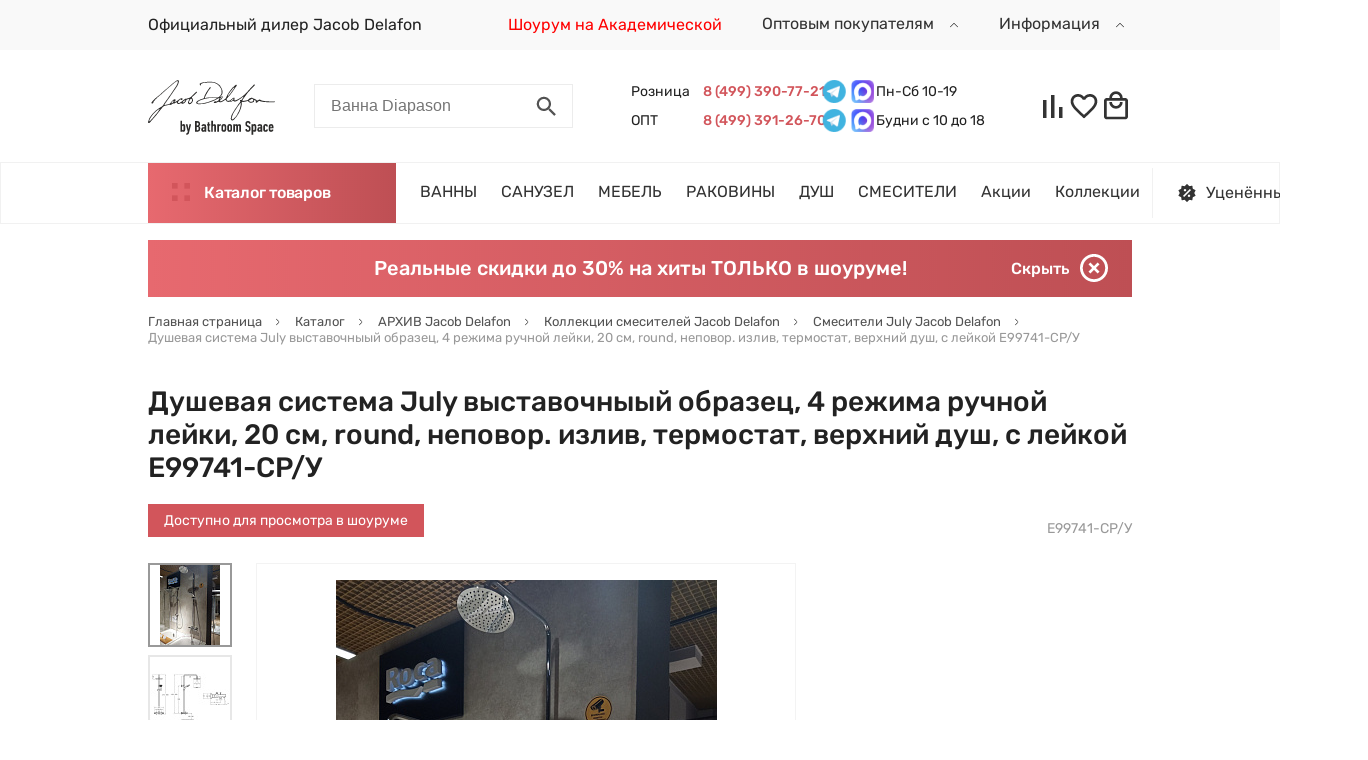

--- FILE ---
content_type: text/html; charset=UTF-8
request_url: https://j-d.su/catalog/kollektsii-july-jacob-delafon/dushevaya-sistema-july-vystavochnyyy-obrazets-4-rezhima-20-sm-round-nepovor-izliv-termostat-verkhniy/
body_size: 42739
content:
<!DOCTYPE html>
<html xml:lang="ru" lang="ru" prefix="og:http://ogp.me/ns#">
<head>
    <meta charset="UTF-8">
    <meta name="viewport" content="width=device-width, user-scalable=no, initial-scale=1.0, maximum-scale=1.0, minimum-scale=1.0">
    <meta name="format-detection" content="telephone=no">

    <meta property="og:locale" content="ru_RU">
    <meta property="og:type" content="website">
    <meta property="og:site_name" content="j-d.su" />

	<meta http-equiv="X-UA-Compatible" content="IE=edge" />
	<link rel="shortcut icon" type="image/x-icon" href="/upload/uf/3e1/3e15d58884c205d8e0ba608705a07e1d.png" />
	<script src="/bitrix/templates/redesign/lib/jquery-3.5.1.min.js"></script>
	<script src="/bitrix/templates/redesign/lib/fontobserver.js"></script>
	<meta http-equiv="Content-Type" content="text/html; charset=UTF-8" />
<meta name="robots" content="index, follow" />
<meta name="keywords" content="Душевая система July выставочныый образец, 4 режима ручной лейки, 20 см, round, неповор. излив, термостат, верхний душ, с лейкой E99741-CP/У E99741-CP/У Jacob Delafon купить" />
<meta name="description" content="Фирменный интернет-магазин сантехники Jacob Delafon. Скидки на все коллекции ванн, мебели и фаянса Якоб Делафон. Доставка по Москве и в регионы" />
<link rel="canonical" href="https://j-d.su/catalog/kollektsii-july-jacob-delafon/dushevaya-sistema-july-vystavochnyyy-obrazets-4-rezhima-20-sm-round-nepovor-izliv-termostat-verkhniy/" />
<link href="/bitrix/js/ui/design-tokens/dist/ui.design-tokens.css?176465673626358" type="text/css"  rel="stylesheet" />
<link href="/bitrix/js/ui/fonts/opensans/ui.font.opensans.css?16673223622555" type="text/css"  rel="stylesheet" />
<link href="/bitrix/js/main/popup/dist/main.popup.bundle.css?176465708431694" type="text/css"  rel="stylesheet" />
<link href="/bitrix/templates/redesign/lib/fancybox/jquery.fancybox.min.css?158459752412795" type="text/css"  rel="stylesheet" />
<link href="/bitrix/templates/redesign/css/core.css?176881147019429" type="text/css"  data-template-style="true"  rel="stylesheet" />
<link href="/bitrix/templates/redesign/lib/mmenu/mmenu-light.css?16007145756437" type="text/css"  data-template-style="true"  rel="stylesheet" />
<link href="/bitrix/templates/redesign/lib/jquery.modal/jquery.modal.min.css?16051997753201" type="text/css"  data-template-style="true"  rel="stylesheet" />
<link href="/bitrix/templates/redesign/lib/slick/slick.css?15070529691776" type="text/css"  data-template-style="true"  rel="stylesheet" />
<link href="/bitrix/templates/redesign/lib/nice-select/css/nice-select.css?14627683454007" type="text/css"  data-template-style="true"  rel="stylesheet" />
<link href="/bitrix/templates/redesign/css/secondary.css?1690621374122189" type="text/css"  data-template-style="true"  rel="stylesheet" />
<link href="/bitrix/templates/redesign/styles.css?17323672395454" type="text/css"  data-template-style="true"  rel="stylesheet" />
<script>if(!window.BX)window.BX={};if(!window.BX.message)window.BX.message=function(mess){if(typeof mess==='object'){for(let i in mess) {BX.message[i]=mess[i];} return true;}};</script>
<script>(window.BX||top.BX).message({"JS_CORE_LOADING":"Загрузка...","JS_CORE_NO_DATA":"- Нет данных -","JS_CORE_WINDOW_CLOSE":"Закрыть","JS_CORE_WINDOW_EXPAND":"Развернуть","JS_CORE_WINDOW_NARROW":"Свернуть в окно","JS_CORE_WINDOW_SAVE":"Сохранить","JS_CORE_WINDOW_CANCEL":"Отменить","JS_CORE_WINDOW_CONTINUE":"Продолжить","JS_CORE_H":"ч","JS_CORE_M":"м","JS_CORE_S":"с","JSADM_AI_HIDE_EXTRA":"Скрыть лишние","JSADM_AI_ALL_NOTIF":"Показать все","JSADM_AUTH_REQ":"Требуется авторизация!","JS_CORE_WINDOW_AUTH":"Войти","JS_CORE_IMAGE_FULL":"Полный размер"});</script>

<script src="/bitrix/js/main/core/core.js?1764657185511455"></script>

<script>BX.Runtime.registerExtension({"name":"main.core","namespace":"BX","loaded":true});</script>
<script>BX.setJSList(["\/bitrix\/js\/main\/core\/core_ajax.js","\/bitrix\/js\/main\/core\/core_promise.js","\/bitrix\/js\/main\/polyfill\/promise\/js\/promise.js","\/bitrix\/js\/main\/loadext\/loadext.js","\/bitrix\/js\/main\/loadext\/extension.js","\/bitrix\/js\/main\/polyfill\/promise\/js\/promise.js","\/bitrix\/js\/main\/polyfill\/find\/js\/find.js","\/bitrix\/js\/main\/polyfill\/includes\/js\/includes.js","\/bitrix\/js\/main\/polyfill\/matches\/js\/matches.js","\/bitrix\/js\/ui\/polyfill\/closest\/js\/closest.js","\/bitrix\/js\/main\/polyfill\/fill\/main.polyfill.fill.js","\/bitrix\/js\/main\/polyfill\/find\/js\/find.js","\/bitrix\/js\/main\/polyfill\/matches\/js\/matches.js","\/bitrix\/js\/main\/polyfill\/core\/dist\/polyfill.bundle.js","\/bitrix\/js\/main\/core\/core.js","\/bitrix\/js\/main\/polyfill\/intersectionobserver\/js\/intersectionobserver.js","\/bitrix\/js\/main\/lazyload\/dist\/lazyload.bundle.js","\/bitrix\/js\/main\/polyfill\/core\/dist\/polyfill.bundle.js","\/bitrix\/js\/main\/parambag\/dist\/parambag.bundle.js"]);
</script>
<script>BX.Runtime.registerExtension({"name":"ui.design-tokens","namespace":"window","loaded":true});</script>
<script>BX.Runtime.registerExtension({"name":"ui.fonts.opensans","namespace":"window","loaded":true});</script>
<script>BX.Runtime.registerExtension({"name":"main.popup","namespace":"BX.Main","loaded":true});</script>
<script>BX.Runtime.registerExtension({"name":"popup","namespace":"window","loaded":true});</script>
<script>(window.BX||top.BX).message({"LANGUAGE_ID":"ru","FORMAT_DATE":"YYYY-MM-DD","FORMAT_DATETIME":"YYYY-MM-DD HH:MI:SS","COOKIE_PREFIX":"BITRIX_SM","SERVER_TZ_OFFSET":"10800","UTF_MODE":"Y","SITE_ID":"s1","SITE_DIR":"\/","USER_ID":"","SERVER_TIME":1769358892,"USER_TZ_OFFSET":0,"USER_TZ_AUTO":"Y","bitrix_sessid":"be1ca1457aec3face954d1fe3ea11ce1"});</script>


<script src="/bitrix/js/main/popup/dist/main.popup.bundle.js?1764657269119952"></script>
<meta property='og:image' content='https://j-d.su/upload/iblock/025/i9d44k509a5tp2ijmwd1o3q1jvf2polp/dushevaya-sistema-july-vystavochnyyy-obrazets-4-rezhima-20-sm-round-nepovor-izliv-termostat-verkhniy.jpeg' />
<meta property='og:image:width' content='1125' />
<meta property='og:image:height' content='1500' />
<meta property='og:url' content='https://j-d.su/upload/uf/79c/79c116355b93c8a96b8242cc17b29ba8.svg' />
<meta property='og:title' content='Душевая система July выставочныый образец, 4 режима ручной лейки, 20 см, round, неповор. излив, термостат, верхний душ, с лейкой E99741-CP/У E99741-CP/У Jacob Delafon купить в Москве со скидкой в официальном интернет-магазине' />
<meta property='og:description' content='Фирменный интернет-магазин сантехники Jacob Delafon. Скидки на все коллекции ванн, мебели и фаянса Якоб Делафон. Доставка по Москве и в регионы' />



<script src="/bitrix/templates/redesign/lib/fancybox/jquery.fancybox.min.js?158459752468253"></script>

	<title>Душевая система July выставочныый образец, 4 режима ручной лейки, 20 см, round, неповор. излив, термостат, верхний душ, с лейкой E99741-CP/У E99741-CP/У Jacob Delafon купить в Москве со скидкой в официальном интернет-магазине</title>
	<meta name="theme-color" content="#256960">

	<link rel="stylesheet" type="text/css" href="/bitrix/templates/redesign/lib/reset.css">
	<link rel="stylesheet" type="text/css" href="/bitrix/templates/redesign/lib/bootstrap-grid.min.css">
	
	<link rel="preload" as="font" type="font/ttf" href="/bitrix/templates/redesign/fonts/rubik/Rubik-Regular.ttf" crossorigin="anonymous">
	<link rel="preload" as="font" type="font/ttf" href="/bitrix/templates/redesign/fonts/rubik/Rubik-Medium.ttf" crossorigin="anonymous">
</head>
<body class="d-flex flex-column">
	<style>
	:root {
		--color-main: #d2555b;
		--color-main-light: #e7696f;
		--color-main-dark: #be4f54;
	}
</style>		
	    	<script>
		let fontRubik = new FontFaceObserver('Rubik');
		fontRubik.load().then(function(){
			document.querySelector('body').classList.add('font-rubik-loaded');
		});
	</script>
	<div class="menu-mobile-wrap menu-mobile-wrap--catalog" style="right: 0;" id="mobile-catalog-menu">
		<!-- mobile megamenu placeholder -->
	</div>
	<div class="menu-mobile-wrap menu-mobile-wrap--site">
		<!-- mobile site menu placeholder -->
	</div>
	<header class="header">
        		<div class="topline">
			<div class="site-container d-flex justify-content-between align-items-center">
				<a href="javascript:void(0);" class="link d-block d-lg-none mobile-menu-opener" onclick="displayMobileMenu();">
					<i class="icon">
						<svg viewBox="0 0 34 21" class="icon-menu-hamburger">
							<use xlink:href="#icon-menu-hamburger"></use>
						</svg>
						<svg viewBox="0 0 34 21" class="icon-close">
							<use xlink:href="#icon-close-intersect"></use>
						</svg>
					</i>
				</a>
				<a href="/" class="link d-block d-md-none site-logo"><img src="/upload/uf/79c/79c116355b93c8a96b8242cc17b29ba8.svg" class="site-logo__image" alt="j-d.su" /></a>

                <div class="d-none d-lg-flex align-items-center topline__item-container">
                    <div class="header__line bg-red">Официальный дилер Jacob Delafon</div>
                    <span class="header-menu-item header-menu-item-red"><a href="https://j-d.su/salony/jacob-delafon-akademicheskaya/">Шоурум на Академической</a></span>
                </div>
                <div class="topline__item-container d-flex align-items-center hidden__mob">
                                        <div class="link header__menu-item header__dropdown">
	<span class="header__dropdown-title">
		Оптовым покупателям		<i class="icon">
			<svg viewBox="0 0 22 22">
				<use xlink:href="#icon-chevron"></use>
			</svg>
		</i>
	</span>
	<div class="dropdown-list">
		<div class="dropdown-list__item">
					<a href="/corporate" class="link dropdown-list__link">
						<span>Оптовые и проектные продажи						</span>
					</a>
				</div><div class="dropdown-list__item">
					<a href="/info/sertifikaty" class="link dropdown-list__link">
						<span>Сертификаты соответствия						</span>
					</a>
				</div>	</div>
</div>                </div>
                <div class="topline__item-container d-flex align-items-center hidden__mob">
                    <div class="link header__menu-item header__dropdown">
	<span class="header__dropdown-title">
		Информация		<i class="icon">
			<svg viewBox="0 0 22 22">
				<use xlink:href="#icon-chevron"></use>
			</svg>
		</i>
	</span>
	<div class="dropdown-list">
		<div class="dropdown-list__item">
					<a href="/dostavka" class="link dropdown-list__link">
						<span>Доставка и подъем						</span>
					</a>
				</div><div class="dropdown-list__item">
					<a href="/salony/jacob-delafon-akademicheskaya/" class="link dropdown-list__link">
						<span>Шоурум						</span>
					</a>
				</div><div class="dropdown-list__item">
					<a href="/info/servisnye-tsentry/" class="link dropdown-list__link">
						<span>Сервисные центры						</span>
					</a>
				</div><div class="dropdown-list__item">
					<a href="/pokupatelyam/polzovatelskoe-soglashenie/" class="link dropdown-list__link">
						<span>Пользовательское соглашение						</span>
					</a>
				</div>	</div>
</div>                </div>
			</div>
		</div>
        		<div class="site-container-fluid">
			<div class="d-flex flex-md-wrap flex-lg-nowrap site-header-row-1 align-items-lg-center">
				<a href="/" class="link header__logo d-none d-md-block">
					<img src="/upload/uf/79c/79c116355b93c8a96b8242cc17b29ba8.svg" class="site-logo__image" alt="j-d.su" />
				</a>
				<div class="header__contacts d-none d-md-flex d-lg-none justify-content-end align-items-center">
					<div class="header__phones-wrap">
						<a href="tel:84993907721" class="link link-bold header__phone d-inline-block">8 (499) 390-77-21</a><br>
						<a href="tel:84993912670" class="link link-bold header__phone d-inline-block">8 (499) 390-77-21</a>
					</div>
					<div class="header__help-wrap">
                                                    <a href="javascript:void(0);" class="topline__item link"><span class="topline__item-text">Пн-Сб 10-19 </span></a>
                        						<div class="link text-gray border-bottom header__phone-help d-inline-block header__phone-messengers">
							<span>Написать в мессенджер</span>
							<i class="icon">
								<svg viewBox="0 0 8 8">
									<use xlink:href="#icon-chevron"></use>
								</svg>
							</i>
							<div class="header__messengers-wrap">
								<div class="d-flex align-items-center">
<!--	<a href="viber://pa?chatURI=im77" class="messenger__ico-wrap">
		<img class="messenger__ico" src="/bitrix/templates/redesign/img/icons/l-viber.png" alt="Viber logo">
	</a> -->
	<a href="https://t.me/+79993524221" class="messenger__ico-wrap">
		<img class="messenger__ico" src="/bitrix/templates/redesign/img/icons/l-telegram.png" alt="Telegram logo">
	</a>
<!--	<a href="https://api.whatsapp.com/send?phone=79993524221" class="messenger__ico-wrap">
		<img class="messenger__ico" src="/bitrix/templates/redesign/img/icons/l-whatsapp.png" alt="Whatsapp logo">
	</a> -->
<!--	<a href="https://vk.me/club165993476" class="messenger__ico-wrap">
		<img class="messenger__ico" src="/bitrix/templates/redesign/img/icons/l-vk.png" alt="Vkontakte logo">
	</a> -->
<!--	<a href="https://m.me/197819297499479" class="messenger__ico-wrap">
		<img class="messenger__ico" src="/bitrix/templates/redesign/img/icons/l-facebook.png" alt="Facebook logo">
	</a> --> 
</div>							</div>
						</div>
					</div>
				</div>
				<div class="header__catalog-btn btn btn-filled d-block d-lg-none" onclick="handleCatalogBtnClick();">
					<i class="icon">
						<svg viewBox="0 0 16 16" class="icon-4dot">
							<use xlink:href="#icon-4dot"></use>
						</svg>
						<svg viewBox="0 0 16 16" class="icon-close">
							<use xlink:href="#icon-close-intersect"></use>
						</svg>
					</i>
					Каталог<span> товаров<span>
				</div>
				<form action="/search/" name="header-search-form" class="header__search d-flex justify-content-end justify-content-md-between">
					<input type="text" name="q" class="header__search-input" placeholder="Ванна Diapason">
					<a href="javascript:void(0);" class="link header__search-btn d-flex align-items-center justify-content-end justify-content-md-center" onclick="displayHeaderSearch(true);">
						<i class="icon">
							<svg viewBox="0 0 22 22">
								<use xlink:href="#icon-search"></use>
							</svg>
						</i>
					</a>
					<a href="javascript:void(0);" class="link header__search-clear d-none align-items-center justify-content-center" onclick="displayHeaderSearch(false);">
						<i class="icon">
							<svg viewBox="0 0 22 22">
								<use xlink:href="#icon-close-intersect"></use>
							</svg>
						</i>
					</a>
				</form>
				<div class="header__contacts d-none d-lg-flex justify-content-end align-items-center">
					<div class="header__phones-wrap">
                                                    <div class="topline__header_phone">
                                <span class="topline__header_title">Розница</span>
                                <a href="tel:+74993907721" class="link link-bold header__phone d-inline-block">8 (499) 390-77-21</a>

                                <a href="https://t.me/+79993524221" class="messenger__ico-wrap">
                                    <img class="messenger__ico" src="/bitrix/templates/redesign/img/icons/l-telegram.png" alt="Telegram logo">
                                </a>
                                
                                                                <a href="https://max.ru/u/f9LHodD0cOKHj1owMEUW-o1PVxwuLUkdrdYjVCkBfeXB881c-AJQi6EAfoU" class="messenger__ico-wrap messenger__max">
                                    <img class="messenger__ico" src="/bitrix/templates/redesign/img/icons/l-max.png" alt="Max logo">
                                </a>
                                
                                <span>Пн-Сб 10-19 </span>
                            </div>
                                                                            <div class="topline__header_phone">
                                <span class="topline__header_title">ОПТ</span>
                                <a href="tel:+74993912670" class="link link-bold header__phone d-inline-block">8 (499) 391-26-70</a>

                                <a href="https://t.me/+79296369336" class="messenger__ico-wrap">
                                    <img class="messenger__ico" src="/bitrix/templates/redesign/img/icons/l-telegram.png" alt="Telegram logo">
                                </a>
                                
                                                                    <a href="https://max.ru/u/f9LHodD0cOL_bYrCHJuqvjaM64YQRljipBBt36dwbkCKDKN21dG2XBkrBkU" class="messenger__ico-wrap messenger__max">
                                        <img class="messenger__ico" src="/bitrix/templates/redesign/img/icons/l-max.png" alt="Max logo">
                                    </a>
                                

                                <span>Будни с 10 до 18</span>
                            </div>
                        					</div>
                    				</div>
				<div class="header__personal d-flex">
					<a href="/personal/compare/" class="link header__personal-info info--compare d-flex align-items-center justify-content-center">
						<i class="icon">
							<svg viewBox="0 0 32 32">
								<use xlink:href="#icon-compare"></use>
							</svg>
							<span class="header__cart__cnt hidden" data-entity="compare-all">0</span>
						</i>
					</a>
					<a href="/personal/favorite/" class="link header__personal-info info--favorite d-flex align-items-center justify-content-center">
						<i class="icon">
							<svg viewBox="0 0 32 32">
								<use xlink:href="#icon-favorite"></use>
							</svg>
							<span class="header__cart__cnt hidden" data-entity="favorite-all">0</span>
						</i>
					</a>
					<a href="/personal/cart/" class="link header__personal-info info--cart d-flex align-items-center justify-content-center">
						<i class="icon">
							<svg viewBox="0 0 32 32">
								<use xlink:href="#icon-cart"></use>
							</svg>
							<span class="header__cart__cnt hidden" data-entity="basket-all">0</span>
						</i>
					</a>
				</div>
			</div>
		</div>
		<div class="site-header-row-2">
			<div class="site-container-fluid">
				<div class="header__menu d-none d-lg-flex justify-content-between align-items-center">
					<div class="d-flex">
						<div class="header__catalog-btn btn btn-filled" onclick="handleCatalogBtnClick();">
							<i class="icon">
								<svg viewBox="0 0 16 16" class="icon-4dot">
									<use xlink:href="#icon-4dot"></use>
								</svg>
								<svg viewBox="0 0 16 16" class="icon-close">
									<use xlink:href="#icon-close-intersect"></use>
								</svg>
							</i>
							Каталог товаров
						</div>
						<div class="header__menu-wrap d-flex align-items-center">
                                                            <a href="/catalog/jacob-delafon-vanny-i-dopolnitelnoe-oborudovanie/" class="link header__menu-item"><span>ВАННЫ</span></a>
        <a href="/catalog/jacob-delafon-fayans/" class="link header__menu-item"><span>САНУЗЕЛ</span></a>
        <a href="/catalog/jacob-delafon-mebel-dlya-vannykh-komnat/" class="link header__menu-item"><span>МЕБЕЛЬ</span></a>
        <a href="/catalog/jacobdelafon-rakoviny-fayans/" class="link header__menu-item"><span>РАКОВИНЫ</span></a>
        <a href="/catalog/jacob-delafon-dush/" class="link header__menu-item"><span>ДУШ</span></a>
        <a href="/catalog/jacob-delafon-smesiteli/" class="link header__menu-item"><span>СМЕСИТЕЛИ</span></a>
                                															<a href="/actions/" class="link header__menu-item"><span>Акции</span></a>
																																				<a href="/series/" class="link header__menu-item"><span>Коллекции</span></a>
							                            																				</div>
					</div>
											<a href="/catalog/utsenka/" class="link header-menu__ucenka d-flex align-items-center">
							<i class="icon">
								<svg viewBox="0 0 22 22">
									<use xlink:href="#icon-discount"></use>
								</svg>
							</i>
							<span>Уценённый товар</span>
						</a>
									</div>
			</div>
		</div>
		<div class="site-container-fluid" id="megamenu-desktop-container">
			<!-- desktop megamenu placeholder -->
		</div>
	</header>
	<div id="main-content">
			
			<div class="site-container-fluid bubble-info">
				<div class="bubble-info__text">Реальные скидки до 30% на хиты ТОЛЬКО в шоуруме!</div>
				<a href="javascript:void(0);" class="link close d-flex align-items-center" onclick="closeBubbleLine();">
					<span class="d-none d-md-inline-block">Скрыть</span>
					<i class="icon">
						<svg viewBox="0 0 20 20">
							<use xlink:href="#icon-close-circle"></use>
						</svg>
					</i>
				</a>
			</div>
							<div class="site-container">
				<ul class="breadcrumbs" itemscope itemtype="https://schema.org/BreadcrumbList">
			<li class="breadcrumbs__item" itemprop="itemListElement" itemscope itemtype="https://schema.org/ListItem">
				<a href="/" title="Главная страница" class="link breadcrumbs__link" itemprop="item">
					<span class="breadcrumbs__item-name" itemprop="name">Главная страница</span>
					<i class="icon"><svg viewBox="0 0 9 14"><use xlink:href="#icon-chevron"></use></svg></i>
				</a>
				<meta itemprop="position" content="1" />
			</li>
			<li class="breadcrumbs__item" itemprop="itemListElement" itemscope itemtype="https://schema.org/ListItem">
				<a href="/catalog/" title="Каталог" class="link breadcrumbs__link" itemprop="item">
					<span class="breadcrumbs__item-name" itemprop="name">Каталог</span>
					<i class="icon"><svg viewBox="0 0 9 14"><use xlink:href="#icon-chevron"></use></svg></i>
				</a>
				<meta itemprop="position" content="2" />
			</li>
			<li class="breadcrumbs__item" itemprop="itemListElement" itemscope itemtype="https://schema.org/ListItem">
				<a href="/catalog/arkhiv/" title="АРХИВ Jacob Delafon" class="link breadcrumbs__link" itemprop="item">
					<span class="breadcrumbs__item-name" itemprop="name">АРХИВ Jacob Delafon</span>
					<i class="icon"><svg viewBox="0 0 9 14"><use xlink:href="#icon-chevron"></use></svg></i>
				</a>
				<meta itemprop="position" content="3" />
			</li>
			<li class="breadcrumbs__item" itemprop="itemListElement" itemscope itemtype="https://schema.org/ListItem">
				<a href="/catalog/jacob-delafon-kollektsii-smesiteley/" title="Коллекции смесителей Jacob Delafon" class="link breadcrumbs__link" itemprop="item">
					<span class="breadcrumbs__item-name" itemprop="name">Коллекции смесителей Jacob Delafon</span>
					<i class="icon"><svg viewBox="0 0 9 14"><use xlink:href="#icon-chevron"></use></svg></i>
				</a>
				<meta itemprop="position" content="4" />
			</li>
			<li class="breadcrumbs__item" itemprop="itemListElement" itemscope itemtype="https://schema.org/ListItem">
				<a href="/catalog/kollektsii-july-jacob-delafon/" title="Смесители July Jacob Delafon" class="link breadcrumbs__link" itemprop="item">
					<span class="breadcrumbs__item-name" itemprop="name">Смесители July Jacob Delafon</span>
					<i class="icon"><svg viewBox="0 0 9 14"><use xlink:href="#icon-chevron"></use></svg></i>
				</a>
				<meta itemprop="position" content="5" />
			</li>
			<li class="breadcrumbs__item" itemprop="itemListElement" itemscope itemtype="https://schema.org/ListItem">
				<span class="breadcrumbs__item-name" itemprop="name">Душевая система July выставочныый образец, 4 режима ручной лейки, 20 см, round, неповор. излив, термостат, верхний душ, с лейкой E99741-CP/У</span>
				<meta itemprop="position" content="6" />
			</li></ul>			</div>
			<div class="site-container title-wrap d-flex flex-column flex-md-row align-items-md-center">
									<h1 class="h1">Душевая система July выставочныый образец, 4 режима ручной лейки, 20 см, round, неповор. излив, термостат, верхний душ, с лейкой E99741-CP/У</h1>							</div>
				<div class="site-container product" itemscope itemtype="http://schema.org/Product">
	<meta itemprop="name" content="Душевая система July выставочныый образец, 4 режима ручной лейки, 20 см, round, неповор. излив, термостат, верхний душ, с лейкой E99741-CP/У">
	<meta itemprop="url" content="https://j-d.su/catalog/kollektsii-july-jacob-delafon/dushevaya-sistema-july-vystavochnyyy-obrazets-4-rezhima-20-sm-round-nepovor-izliv-termostat-verkhniy/">
	<div class="product__labels-wrap d-md-flex justify-content-between align-items-end">
    <div class="d-flex flex-wrap align-items-center labels"><a href="javascript:void(0);" class="link" title="Доступно для просмотра в шоуруме"><span 
	                	class="card__label label label--showroom-simple"
	                		                		onclick="displayShowroomPopup(this);"
                            data-showroom="other"
                            data-sit="170365"
	                		                >Доступно для просмотра в шоуруме</span></a></div>
    <div class="mt-3 mt-md-0 text-light product__artnum">E99741-CP/У</div>
</div><div class="product__info"><div class="product__picture d-lg-flex justify-content-md-between">
	<ul class="product__thumbs-slider d-none d-lg-block"><li class="product__thumb-wrap d-flex align-items-center justify-content-center"><img src="/upload/resize_cache/iblock/025/i9d44k509a5tp2ijmwd1o3q1jvf2polp/80_80_1/dushevaya-sistema-july-vystavochnyyy-obrazets-4-rezhima-20-sm-round-nepovor-izliv-termostat-verkhniy.jpeg" class="product__thumb" alt=" иконка"></li><li class="product__thumb-wrap d-flex align-items-center justify-content-center"><img src="/upload/resize_cache/iblock/ad8/z546frhchqk65hr7fdqybzkjstxfphdf/80_80_1/a5cf31e0-e198-11ec-adbb-00155d32830e_a5cf31e4-e198-11ec-adbb-00155d32830e.resize1.jpeg" class="product__thumb" alt=" иконка"></li><li class="product__thumb-wrap d-flex align-items-center justify-content-center"><img src="/upload/resize_cache/iblock/79a/mbnu0basasz67edn51h07gmi6vxida01/80_80_1/a5cf31e0-e198-11ec-adbb-00155d32830e_a5cf31e3-e198-11ec-adbb-00155d32830e.resize1.jpeg" class="product__thumb" alt=" иконка"></li></ul>
	<ul class="product__bigpictures-slider d-flex"><li class="product__bigpicture-wrap d-flex align-items-center justify-content-center"><a href="/upload/iblock/025/i9d44k509a5tp2ijmwd1o3q1jvf2polp/dushevaya-sistema-july-vystavochnyyy-obrazets-4-rezhima-20-sm-round-nepovor-izliv-termostat-verkhniy.jpeg" class="link d-block" data-fancybox="product-slider"><img
							itemprop="image"
							src="/upload/resize_cache/iblock/025/i9d44k509a5tp2ijmwd1o3q1jvf2polp/508_508_1/dushevaya-sistema-july-vystavochnyyy-obrazets-4-rezhima-20-sm-round-nepovor-izliv-termostat-verkhniy.jpeg" 
							width="381"
							height="508"
							class="product__bigpicture" 
							alt=""
							></a></li><li class="product__bigpicture-wrap d-flex align-items-center justify-content-center"><a href="/upload/iblock/ad8/z546frhchqk65hr7fdqybzkjstxfphdf/a5cf31e0-e198-11ec-adbb-00155d32830e_a5cf31e4-e198-11ec-adbb-00155d32830e.resize1.jpeg" class="link d-block" data-fancybox="product-slider"><img
							itemprop="image"
							src="/upload/resize_cache/iblock/ad8/z546frhchqk65hr7fdqybzkjstxfphdf/508_508_1/a5cf31e0-e198-11ec-adbb-00155d32830e_a5cf31e4-e198-11ec-adbb-00155d32830e.resize1.jpeg" 
							width="508"
							height="508"
							class="product__bigpicture" 
							alt=""
							></a></li><li class="product__bigpicture-wrap d-flex align-items-center justify-content-center"><a href="/upload/iblock/79a/mbnu0basasz67edn51h07gmi6vxida01/a5cf31e0-e198-11ec-adbb-00155d32830e_a5cf31e3-e198-11ec-adbb-00155d32830e.resize1.jpeg" class="link d-block" data-fancybox="product-slider"><img
							itemprop="image"
							src="/upload/resize_cache/iblock/79a/mbnu0basasz67edn51h07gmi6vxida01/508_508_1/a5cf31e0-e198-11ec-adbb-00155d32830e_a5cf31e3-e198-11ec-adbb-00155d32830e.resize1.jpeg" 
							width="508"
							height="508"
							class="product__bigpicture" 
							alt=""
							></a></li></ul>
	<div class="product__bigpictures-dots d-lg-none"></div>
	<div class="product__bigpictures-arrows d-none d-md-block d-lg-none"></div>
</div><div class="product__delivery delivery d-lg-flex flex-xl-column">
    <div class="delivery__block delivery__block--location">
        <!-- <div class="delivery__row delivery__row--city d-flex">
            <div class="title">Ваш город:</div>
            <div class="value"><a href="javascript:void(0);" class="link link-bold">Москва</a></div>
        </div> -->
                    <div class="delivery__row d-flex justify-content-between">
                <div class="title">
                    <span>Товар недоступен к заказу</span>
                </div>
                <div class="value"></div>
            </div>
            </div>
    <div class="delivery__block delivery__block--pvz"><div class="delivery__row d-flex justify-content-between"><div class="title">Cклад</div><div class="filler"></div><div class="value  value--warning">нет</div></div><div class="delivery__row d-flex justify-content-between"><div class="title">Центральный склад</div><div class="filler"></div><div class="value  value--warning">нет</div></div><div class="delivery__row d-flex justify-content-between"><div class="title">Склад производителя</div><div class="filler"></div><div class="value  value--warning">нет</div></div></div>
</div>
<div id="pickup-popup-container" style="display: none;">
    <div class="pickup-punkts" >
        <div class="pickup-punkts__list"></div>
    </div>
</div><div class="product__complectation complectation d-lg-flex flex-lg-column justify-content-lg-between"><div><div class="complectation__content">
                <div class="complectation__title">Входит в комплект:</div>
                <ul class="complectation__list"><li class="complectation__item">Термостатический смеситель</li><li class="complectation__item">Гибкий шланг</li><li class="complectation__item">Излив</li><li class="complectation__item">Ручной душ</li><li class="complectation__item">Круглый верхний душ</li></ul>
            </div></div>
    </div></div><div class="product__tabs-complectation tabs">
        <div class="product__tabs-title">Комплектация</div>
        <ul class="tabs__caption d-flex"><li class="tabs__title active" onclick="scrollTabTitle(this);" data-type="complectation"><a href="javascript:void(0);" class="link tabs__title-link">Входит в стоимость</a></li></ul>
        <div class="tabs__body"><div class="tabs__content active">
                    <ul class="complectation__list"><li class="complectation__item">Термостатический смеситель</li><li class="complectation__item">Гибкий шланг</li><li class="complectation__item">Излив</li><li class="complectation__item">Ручной душ</li><li class="complectation__item">Круглый верхний душ</li></ul>
                </div></div>
    </div>    <div class="product__tabs-info tabs">
        <ul class="tabs__caption d-flex d-md-inline-flex"><li class="tabs__title active" onclick="scrollTabTitle(this);"><a href="javascript:void(0);" class="link tabs__title-link">Описание</a></li><li class="tabs__title" onclick="scrollTabTitle(this);"><a href="javascript:void(0);" class="link tabs__title-link">Характеристики</a></li><li class="tabs__title" onclick="scrollTabTitle(this); productTabClick('collection');"><a href="javascript:void(0);" class="link tabs__title-link">Товары коллекции</a></li></ul>
        <div class="tabs__body">
                                        <div class="tabs__content active product__description">
                    <!-- <h2>Душевая система July выставочныый образец, 4 режима ручной лейки, 20 см, round, неповор. излив, термостат, верхний душ, с лейкой E99741-CP/У</h2> -->
                    <div>
                        Выставочный образец<br />
July, душевая система, 4 режима, 20 см, round, неповор. излив, термостат, верхний душ, с лейкой, выставочныый образец, арт. E99741-CP/У, Jacob Delafon<br />
<br />
Душевая система July<br />
Термостатический однорычажный смеситель<br />
Круглый верхний душ: диаметр 20 см<br />
Гибкий нескручивающийся шланг 1,6 м<br />
Система холодного корпуса<br />
Максимальная температура 50°С<br />
Предохранительный упор на 37°С                        <br><br>
                        Латунь, металл                        
                    </div>
                </div>
                                            <div class="tabs__content product__characters">
                    <div class="product__characters-title">Основные характеристики</div>
                    <div class="product__characters-list d-inline-block">
                        <div class="product__characters-item d-flex justify-content-between">
                                <div class="title">Производитель</div>
                                <div class="filler"></div>
                                <div class="value">
                                    Jacob Delafon                                </div>
                            </div><div class="product__characters-item d-flex justify-content-between">
                                <div class="title">Размер лейки верхнего душа, см</div>
                                <div class="filler"></div>
                                <div class="value">
                                    20                                </div>
                            </div><div class="product__characters-item d-flex justify-content-between">
                                <div class="title">Форма лейки верхнего душа</div>
                                <div class="filler"></div>
                                <div class="value">
                                    круглая / овальная                                </div>
                            </div><div class="product__characters-item d-flex justify-content-between">
                                <div class="title">Коллекция</div>
                                <div class="filler"></div>
                                <div class="value">
                                    July                                </div>
                            </div><div class="product__characters-item d-flex justify-content-between">
                                <div class="title">Артикул</div>
                                <div class="filler"></div>
                                <div class="value">
                                    E99741-CP/У                                </div>
                            </div><div class="product__characters-item d-flex justify-content-between">
                                <div class="title">Гарантия</div>
                                <div class="filler"></div>
                                <div class="value">
                                    5 лет                                </div>
                            </div><div class="product__characters-item d-flex justify-content-between">
                                <div class="title">Управление подачей воды</div>
                                <div class="filler"></div>
                                <div class="value">
                                    однорычажное                                </div>
                            </div><div class="product__characters-item d-flex justify-content-between">
                                <div class="title">Количество режимов ручной лейки</div>
                                <div class="filler"></div>
                                <div class="value">
                                    4                                </div>
                            </div><div class="product__characters-item d-flex justify-content-between">
                                <div class="title">Цвет смесителей и дополнений</div>
                                <div class="filler"></div>
                                <div class="value">
                                    хром                                </div>
                            </div><div class="product__characters-item d-flex justify-content-between">
                                <div class="title">С термостатом</div>
                                <div class="filler"></div>
                                <div class="value">
                                    Да                                </div>
                            </div><div class="product__characters-item d-flex justify-content-between">
                                <div class="title">С душевой лейкой</div>
                                <div class="filler"></div>
                                <div class="value">
                                    Да                                </div>
                            </div><div class="product__characters-item d-flex justify-content-between">
                                <div class="title">С верхним душем</div>
                                <div class="filler"></div>
                                <div class="value">
                                    Да                                </div>
                            </div><div class="product__characters-item d-flex justify-content-between">
                                <div class="title">Общий объем</div>
                                <div class="filler"></div>
                                <div class="value">
                                    0,05                                </div>
                            </div><div class="product__characters-item d-flex justify-content-between">
                                <div class="title">Общий вес</div>
                                <div class="filler"></div>
                                <div class="value">
                                    6,47                                </div>
                            </div></div>
                </div>                            <div class="tabs__content product__collection tabs__content--collection"><div class="js-list"></div></div>
                        </div>
    </div>
</div><script>
	window.multidomen = {
		'pageType' : 'catalogElement',
		'elementXml': 'a5cf31e0-e198-11ec-adbb-00155d32830e'
	};
	window.product = {'ID': '193427'};
	window.PRODUCT_TABS_STATE = {};
	
	$(document).ready(function(){
		$('.product__tabs-complectation .tabs__title.active').click();
		$('.product__tabs-info .tabs__title.active').click();
		$.ajax({
			type: 'POST',
			url: '/ajax/getPosiblePrices.php',
			data: {
				id: '193427',
				iblock_id: '31'
			},
			success: function(data) {
				$('.product__steps-container').html(data);
			}
		})
	});

</script>
		</div>
	<div class="prefooter">
		<div class="site-container-fluid">
			<div class="d-flex flex-column flex-md-row service-menu">
				<div class="service-menu__menu dropdown" data-max-width="768">
					<div class="service-menu__title dropdown__link--opener d-flex justify-content-between">
						<span>Розничным покупателям</span>
						<i class="icon">
							<svg viewBox="0 0 8 8">
								<use xlink:href="#icon-chevron"></use>
							</svg>
						</i>
					</div>
					<ul class="service-menu__list dropdown__list">
			<li class="service-menu__item"><a href="/dostavka" class="link">Доставка и подъем</a></li>
			<li class="service-menu__item"><a href="/salony/jacob-delafon-akademicheskaya/" class="link">Шоурум</a></li>
			<li class="service-menu__item"><a href="/info/servisnye-tsentry/" class="link">Сервисные центры</a></li>
			<li class="service-menu__item"><a href="/pokupatelyam/polzovatelskoe-soglashenie/" class="link">Пользовательское соглашение</a></li>
	</ul>				</div>
				<div class="service-menu__menu dropdown" data-max-width="768">
					<div class="service-menu__title dropdown__link--opener d-flex justify-content-between">
						<span>Оптовым покупателям</span>
						<i class="icon">
							<svg viewBox="0 0 8 8">
								<use xlink:href="#icon-chevron"></use>
							</svg>
						</i>
					</div>
					<ul class="service-menu__list dropdown__list">
			<li class="service-menu__item"><a href="/corporate" class="link">Оптовые и проектные продажи</a></li>
			<li class="service-menu__item"><a href="/info/sertifikaty" class="link">Сертификаты соответствия</a></li>
	</ul>				</div>
				<div class="service-menu__menu dropdown" data-max-width="768">
					<div class="service-menu__title dropdown__link--opener d-flex justify-content-between">
						<span>Партнёрам</span>
						<i class="icon">
							<svg viewBox="0 0 8 8">
								<use xlink:href="#icon-chevron"></use>
							</svg>
						</i>
					</div>
					<ul class="service-menu__list dropdown__list">
			<li class="service-menu__item"><a href="/partnyeram/logisticheskim-kompaniyam" class="link">Логистическим компаниям</a></li>
			<li class="service-menu__item"><a href="/partnyeram/it-kompaniyam" class="link">IT компаниям</a></li>
			<li class="service-menu__item"><a href="/partnyeram/reklamnym-agentstvam" class="link">Рекламным агентствам</a></li>
	</ul>				</div>
				<div class="service-menu__menu dropdown" data-max-width="768">
					<div class="service-menu__title dropdown__link--opener d-flex justify-content-between">
						<span>Компания</span>
						<i class="icon">
							<svg viewBox="0 0 8 8">
								<use xlink:href="#icon-chevron"></use>
							</svg>
						</i>
					</div>
					<ul class="service-menu__list dropdown__list">
			<li class="service-menu__item"><a href="/salony/jacob-delafon-akademicheskaya/" class="link">Шоурум</a></li>
			<li class="service-menu__item"><a href="/o-kompanii/rekvizity/" class="link">Реквизиты</a></li>
			<li class="service-menu__item"><a href="/o-kompanii/kontakty/" class="link">Контакты</a></li>
	</ul>				</div>
			</div>
		</div>
	</div>

	<footer class="footer">
		<div class="site-container">
			<div class="d-flex flex-column-reverse flex-lg-row align-items-lg-start">
				<div class="d-flex flex-column">
                    					<div class="footer__copyright text-gray">
						© Интернет-магазин Jacob Delafon, 2025					</div>
				</div>
							</div>
            		</div>
	</footer>

	<!-- modals start -->
	<div class="d-none">
		
<div class="bx-system-auth-form">



<form name="system_auth_form6zOYVN" method="post" target="_top" action="/catalog/kollektsii-july-jacob-delafon/dushevaya-sistema-july-vystavochnyyy-obrazets-4-rezhima-20-sm-round-nepovor-izliv-termostat-verkhniy/?login=yes">
	<input type="hidden" name="backurl" value="/catalog/kollektsii-july-jacob-delafon/dushevaya-sistema-july-vystavochnyyy-obrazets-4-rezhima-20-sm-round-nepovor-izliv-termostat-verkhniy/" />
	<input type="hidden" name="AUTH_FORM" value="Y" />
	<input type="hidden" name="TYPE" value="AUTH" />
	<table width="95%">
		<tr>
			<td colspan="2">
			Логин:<br />
			<input type="text" name="USER_LOGIN" maxlength="50" value="" size="17" />
			<script>
				BX.ready(function() {
					var loginCookie = BX.getCookie("BITRIX_SM_LOGIN");
					if (loginCookie)
					{
						var form = document.forms["system_auth_form6zOYVN"];
						var loginInput = form.elements["USER_LOGIN"];
						loginInput.value = loginCookie;
					}
				});
			</script>
			</td>
		</tr>
		<tr>
			<td colspan="2">
			Пароль:<br />
			<input type="password" name="USER_PASSWORD" maxlength="50" size="17" autocomplete="off" />
			</td>
		</tr>
		<tr>
			<td valign="top"><input type="checkbox" id="USER_REMEMBER_frm" name="USER_REMEMBER" value="Y" /></td>
			<td width="100%"><label for="USER_REMEMBER_frm" title="Запомнить меня на этом компьютере">Запомнить меня</label></td>
		</tr>
		<tr>
			<td colspan="2"><input type="submit" name="Login" value="Войти" /></td>
		</tr>
		<tr>
			<td colspan="2"><noindex><a href="/auth/register/?register=yes&amp;backurl=%2Fcatalog%2Fkollektsii-july-jacob-delafon%2Fdushevaya-sistema-july-vystavochnyyy-obrazets-4-rezhima-20-sm-round-nepovor-izliv-termostat-verkhniy%2F" rel="nofollow">Регистрация</a></noindex><br /></td>
		</tr>

		<tr>
			<td colspan="2"><noindex><a href="/auth/forgot/?forgot_password=yes&amp;backurl=%2Fcatalog%2Fkollektsii-july-jacob-delafon%2Fdushevaya-sistema-july-vystavochnyyy-obrazets-4-rezhima-20-sm-round-nepovor-izliv-termostat-verkhniy%2F" rel="nofollow">Забыли свой пароль?</a></noindex></td>
		</tr>
	</table>
</form>


</div>
		<div id="popup-auth">
			<div class="modal__title">
				<span class="modal__title-text">Вход</span>
				<a href="javascript:void(0);" class="modal__close">
					<i class="icon">
						<svg viewBox="0 0 16 16">
							<use xlink:href="#icon-close"></use>
						</svg>
					</i>
				</a>
			</div>
			<div class="modal__content">
				<form action="javascript:void(0);" class="form" onsubmit="userAuthFormSubmit(); return false" id="userAuthForm">
					<div class="form__group form__group--errors d-none">
						<div class="form__input-title"></div>
					</div>
					<div class="form__group">
						<div class="form__input-title">Логин</div>
						<div class="form__input-wrap">
							<input type="text" class="form__input" name="login" placeholder="mysite@mail.ru">
						</div>
					</div>
					<div class="form__group">
						<div class="form__input-title">Пароль</div>
						<div class="form__input-wrap">
							<input type="password" class="form__input form__input--password" name="password" placeholder="********">
							<a href="javascript:void(0);" class="d-block password-toggle">
								<i class="icon">
									<svg viewBox="0 0 24 24" class="icon-eye-open">
										<use xlink:href="#icon-eye-open"></use>
									</svg>
									<svg viewBox="0 0 24 24" class="icon-eye-close">
										<use xlink:href="#icon-eye-close"></use>
									</svg>
								</i>
							</a>
							
						</div>
					</div>
					<div class="d-flex justify-content-between">
						<div>
							<input class="form__checkbox" type="checkbox" name="remember" value="Y" id="auth-remember">
							<label class="form__checkbox-label" for="auth-remember">Запомнить меня</label>
						</div>
						<div>
							<a href="/auth/?forgot_password=yes" class="link link-bold form__link">Забыли пароль?</a>
						</div>
					</div>
					<input type="submit" value="submit" class="d-none" name="submit">
				</form>
			</div>
			<div class="modal__footer">
				<div class="modal__footer-btn-wrap"><a href="javascript:void(0);" class="btn btn-filled d-block" onclick="userAuthFormSubmit();">Войти</a></div>
				<div class="modal__footer-btn-wrap"><a href="/auth/?register=yes" class="btn btn-light d-block">Зарегистрироваться</a></div>
			</div>
		</div>
		<div id="popup-locations">
			<div class="modal__title">
				<span class="d-block modal__title-text">Выбор города</span>
				<span class="d-block modal__title-description">Выберите город из списка, либо воспользуйтесь формой поиска</span>
				<a href="javascript:void(0);" class="modal__close">
					<i class="icon">
						<svg viewBox="0 0 16 16">
							<use xlink:href="#icon-close"></use>
						</svg>
					</i>
				</a>
			</div>
			<div class="modal__content modal__content--fluid">
				<form action="javascript:void(0);" class="form form-locations">
					<div class="form-locations__block d-flex flex-column flex-md-row">
						<div class="header__search header__search--locations d-flex justify-content-end justify-content-md-between">
							<input type="text" name="location-search" class="header__search-input" placeholder="Начните вводить название города">
							<a href="javascript:void(0);" class="link header__search-btn d-flex align-items-center justify-content-end justify-content-md-center" onclick="searchLocationCity();">
								<i class="icon">
									<svg viewBox="0 0 22 22">
										<use xlink:href="#icon-search"></use>
									</svg>
								</i>
							</a>
						</div>
						<div class="form-location__info">
							<div class="form-location__info-block">
								<i class="icon">
									<svg viewBox="0 0 14 14">
										<use xlink:href="#icon-checked"></use>
									</svg>
								</i>
								<span>Оперативная доставка во все регионы РФ</span>
							</div>
							<div class="form-location__info-block">
								<i class="icon">
									<svg viewBox="0 0 14 14">
										<use xlink:href="#icon-checked"></use>
									</svg>
								</i>
								<span>Пункты выдачи</span>
							</div>
						</div>
					</div>
					<div class="form-locations__block">
						<div class="form-locations__cities-list">
							<div class="d-inline-block form-locations__letter-wrap">
								<a href="/" class="link link-bold form-locations__link form-locations__link-first"><span class="d-block form-locations__letter">А</span>Абакан</a>
								<a href="/" class="link form-locations__link">Архангельск</a>
							</div>
							<div class="d-inline-block form-locations__letter-wrap">
								<a href="/" class="link link-bold form-locations__link form-locations__link-first"><span class="d-block form-locations__letter">Б</span>Барнаул</a>
								<a href="/" class="link form-locations__link">Белгород</a>
							</div>
							<div class="d-inline-block form-locations__letter-wrap">
								<a href="/" class="link link-bold form-locations__link form-locations__link-first"><span class="d-block form-locations__letter">В</span>Варнаул</a>
								<a href="/" class="link form-locations__link">Велгород</a>
							</div>
							<div class="d-inline-block form-locations__letter-wrap">
								<a href="/" class="link link-bold form-locations__link form-locations__link-first"><span class="d-block form-locations__letter">Г</span>Гарнаул</a>
								<a href="/" class="link form-locations__link">Гелгород</a>
							</div>
							<div class="d-inline-block form-locations__letter-wrap">
								<a href="/" class="link link-bold form-locations__link form-locations__link-first"><span class="d-block form-locations__letter">Д</span>Дарнаул</a>
								<a href="/" class="link form-locations__link">Делгород</a>
							</div>
							<div class="d-inline-block form-locations__letter-wrap">
								<a href="/" class="link link-bold form-locations__link form-locations__link-first"><span class="d-block form-locations__letter">Е</span>Еладимир</a>
							</div>
						</div>
					</div>
				</form>
			</div>
		</div>
	</div>
		<div id="pickuppopupother" style="display: none;" class="showroom__popup">
					<div class="showroom" data-id="shitem_15" style="display: none;">
				<div class="modal__title">
					<a href="/punkty-samovyvoza/" class="link modal__title-text showroom__name">м. Академическая</a>
					<a href="javascript:void(0);" class="modal__close">
						<i class="icon">
							<svg viewBox="0 0 16 16">
								<use xlink:href="#icon-close"></use>
							</svg>
						</i>
					</a>
				</div>
				<div class="modal__content">
											<div class="showroom__row showroom__row--subway d-flex align-items-center"><img src="/upload/medialibrary/593/59316ee33de229b84dc31af6a9b22d07.png" alt=""> Академическая</div>
										<div class="showroom__row showroom__row--address">Москва, ул. Большая Черёмушкинская, д. 20 корпус 1</div>
					<div class="showroom__row showroom__row--time">Время работы: ежедневно 10:00-19:00</div>
					<div class="showroom__row showroom__row--desc"></div>
					<div class="showroom__row showroom__row--phone">
						<span>Телефон:&nbsp;</span>
						<a class="link" href="tel:+79993524221">+7 (999) 352-42-21</a>
					</div>
											<div class="showroom__row showroom__row--phone">
							<span>WhatsApp:&nbsp;</span>
							<a class="link" href="https://api.whatsapp.com/send?phone=+79993524221">+7 (999) 352-42-21</a>
						</div>
									</div>
				<div class="modal__footer">
					<a href="/punkty-samovyvoza/" class="btn btn-filled more">Подробнее...</a>
				</div>
			</div>
					<div class="showroom" data-id="shitem_29" style="display: none;">
				<div class="modal__title">
					<a href="" class="link modal__title-text showroom__name">Черёмушки - уценка</a>
					<a href="javascript:void(0);" class="modal__close">
						<i class="icon">
							<svg viewBox="0 0 16 16">
								<use xlink:href="#icon-close"></use>
							</svg>
						</i>
					</a>
				</div>
				<div class="modal__content">
											<div class="showroom__row showroom__row--subway d-flex align-items-center"><img src="/upload/medialibrary/593/59316ee33de229b84dc31af6a9b22d07.png" alt=""> Академическая</div>
										<div class="showroom__row showroom__row--address">Москва, ул. Большая Черёмушкинская, д. 20 корпус 1</div>
					<div class="showroom__row showroom__row--time">Время работы: ежедневно 10:00-19:00</div>
					<div class="showroom__row showroom__row--desc"></div>
					<div class="showroom__row showroom__row--phone">
						<span>Телефон:&nbsp;</span>
						<a class="link" href="tel:+79993524221">+7 (999) 352-42-21</a>
					</div>
											<div class="showroom__row showroom__row--phone">
							<span>WhatsApp:&nbsp;</span>
							<a class="link" href="https://api.whatsapp.com/send?phone=+79993524221">+7 (999) 352-42-21</a>
						</div>
									</div>
				<div class="modal__footer">
					<a href="" class="btn btn-filled more">Подробнее...</a>
				</div>
			</div>
					<div class="showroom" data-id="shitem_52" style="display: none;">
				<div class="modal__title">
					<a href="/punkty-samovyvoza/" class="link modal__title-text showroom__name">ПВЗ м. Академическая</a>
					<a href="javascript:void(0);" class="modal__close">
						<i class="icon">
							<svg viewBox="0 0 16 16">
								<use xlink:href="#icon-close"></use>
							</svg>
						</i>
					</a>
				</div>
				<div class="modal__content">
											<div class="showroom__row showroom__row--subway d-flex align-items-center"><img src="/upload/medialibrary/593/59316ee33de229b84dc31af6a9b22d07.png" alt=""> Академическая</div>
										<div class="showroom__row showroom__row--address">Москва, г. Москва, ул. Б. Черёмушкинская, 20, корп. 1</div>
					<div class="showroom__row showroom__row--time">Время работы: ПН-СБ с 10 до 19</div>
					<div class="showroom__row showroom__row--desc"></div>
					<div class="showroom__row showroom__row--phone">
						<span>Телефон:&nbsp;</span>
						<a class="link" href="tel:84993907721">8 (499) 390-77-21</a>
					</div>
									</div>
				<div class="modal__footer">
					<a href="/punkty-samovyvoza/" class="btn btn-filled more">Подробнее...</a>
				</div>
			</div>
					<div class="showroom" data-id="shitem_53" style="display: none;">
				<div class="modal__title">
					<a href="/punkty-samovyvoza/" class="link modal__title-text showroom__name">ТЕРМИНАЛ ТЕКСТИЛЬЩИКИ</a>
					<a href="javascript:void(0);" class="modal__close">
						<i class="icon">
							<svg viewBox="0 0 16 16">
								<use xlink:href="#icon-close"></use>
							</svg>
						</i>
					</a>
				</div>
				<div class="modal__content">
											<div class="showroom__row showroom__row--subway d-flex align-items-center"><img src="/upload/medialibrary/593/59316ee33de229b84dc31af6a9b22d07.png" alt=""> Текстильщики</div>
										<div class="showroom__row showroom__row--address">Москва, Москва, квартал 90А Грайвороново, к12А</div>
					<div class="showroom__row showroom__row--time">Время работы: ПН-ЧТ с 11 до 18; ПТ с 11 до 17; СБ с 11 до 16</div>
					<div class="showroom__row showroom__row--desc"></div>
					<div class="showroom__row showroom__row--phone">
						<span>Телефон:&nbsp;</span>
						<a class="link" href="tel:84993907721">8 (499) 390-77-21</a>
					</div>
									</div>
				<div class="modal__footer">
					<a href="/punkty-samovyvoza/" class="btn btn-filled more">Подробнее...</a>
				</div>
			</div>
			</div>
					<div id="showroompopupother" style="display: none;" class="showroom__popup">
							<div class="showroom" data-id="shitem_170365" style="display: none;">
					<div class="modal__title">
						<a href="/salony/jacob-delafon-akademicheskaya/" class="link modal__title-text showroom__name">Jacob Delafon Академическая</a>
						<a href="javascript:void(0);" class="modal__close">
							<i class="icon">
								<svg viewBox="0 0 16 16">
									<use xlink:href="#icon-close"></use>
								</svg>
							</i>
						</a>
					</div>
					<div class="modal__content">
													<div class="showroom__row showroom__row--subway d-flex align-items-center"><img src="/upload/medialibrary/593/59316ee33de229b84dc31af6a9b22d07.png" alt=""> Академическая, Нагорная</div>
												<div class="showroom__row showroom__row--address">Москва, Большая Черёмушкинская, д. 20, корп. 1</div>
						<div class="showroom__row showroom__row--time">Время работы: Пн-Сб 10:00-19:00 Вс выходной</div>
						<div class="showroom__row showroom__row--desc"></div>
						<div class="showroom__row showroom__row--phone">
							<span>Телефон:&nbsp;</span>
							<a class="link" href="tel:+79296403375">+7 (929) 640-33-75</a>
						</div>
													<div class="showroom__row showroom__row--phone">
								<span>WhatsApp:&nbsp;</span>
								<a class="link" href="https://api.whatsapp.com/send?phone=+79296403375">+7 (929) 640-33-75</a>
							</div>
											</div>
					<div class="modal__footer">
						<a href="/salony/jacob-delafon-akademicheskaya/" class="btn btn-filled showroom__detail">Подробнее...</a>
					</div>
				</div>
					</div>
		<div id="showroompopupdef" style="display: none;">
					</div>
		<div class="d-none">
		<div id="form-result-success">
			<div class="modal__title">
				<span class="modal__title-text">Заявка принята</span>
				<a href="javascript:void(0);" class="modal__close">
					<i class="icon">
						<svg viewBox="0 0 16 16">
							<use xlink:href="#icon-close"></use>
						</svg>
					</i>
				</a>
			</div>
			<div class="modal__content">
				<h2>Ваша заявка принята. Менеджер свяжется с вами в ближайшее время</h2>
			</div>
		</div>
	</div>
	<!-- modals end -->

	<div class="d-none">
		<svg xmlns="http://www.w3.org/2000/svg" xmlns:xlink="http://www.w3.org/1999/xlink"><defs>

<clipPath id="clip0">
<rect width="14" height="14" transform="translate(10 0.101562) rotate(45)"/>
</clipPath>
</defs><symbol id="icon-4dot" viewBox="0 0 16 16">
<rect x="0" y="0" width="5" height="5"/>
<rect x="0" y="11" width="5" height="5"/>
<rect x="11" y="11" width="5" height="5"/>
<rect x="11" y="0" width="5" height="5"/>

</symbol><symbol id="icon-arrow-right" viewBox="0 0 9 12">
<path d="M2 10L6 6L2 2" stroke-width="3"/>
</symbol><symbol id="icon-arrow" viewBox="0 0 20 20">
<g clip-path="url(#clip0)">
<path d="M16.4055 10.0007L11.7469 14.6593L10.5823 13.4946L13.2534 10.8235L4.1767 10.8241L4.1767 9.1773L13.2522 9.17672L10.5823 6.50677L11.7469 5.34212L16.4055 10.0007Z"/>
</g>

</symbol><symbol id="icon-cart" viewBox="0 0 50 50">
<path d="M39.5833 12.5H35.4167C35.4167 6.66667 30.8333 2.08334 25 2.08334C19.1667 2.08334 14.5833 6.66667 14.5833 12.5H10.4167C8.125 12.5 6.25 14.375 6.25 16.6667V41.6667C6.25 43.9583 8.125 45.8333 10.4167 45.8333H39.5833C41.875 45.8333 43.75 43.9583 43.75 41.6667V16.6667C43.75 14.375 41.875 12.5 39.5833 12.5ZM25 6.25C28.5417 6.25 31.25 8.95834 31.25 12.5H18.75C18.75 8.95834 21.4583 6.25 25 6.25ZM39.5833 41.6667H10.4167V16.6667H39.5833V41.6667ZM25 25C21.4583 25 18.75 22.2917 18.75 18.75H14.5833C14.5833 24.5833 19.1667 29.1667 25 29.1667C30.8333 29.1667 35.4167 24.5833 35.4167 18.75H31.25C31.25 22.2917 28.5417 25 25 25Z"/>
</symbol><symbol id="icon-cat-accessories" viewBox="0 0 27 27">
<path d="M24.2111 4.80683H22.9862V4.07678C22.9862 3.68732 22.8315 3.31382 22.5561 3.03843C22.2807 2.76305 21.9072 2.60834 21.5178 2.60834C21.1283 2.60834 20.7548 2.76305 20.4794 3.03843C20.204 3.31382 20.0493 3.68732 20.0493 4.07678V4.80683H6.95011V4.07678C6.94547 3.69037 6.78872 3.32136 6.51384 3.04976C6.23896 2.77815 5.8681 2.62583 5.48166 2.62583C5.09523 2.62583 4.72437 2.77815 4.44949 3.04976C4.1746 3.32136 4.01785 3.69037 4.01322 4.07678V4.80683H2.78894C2.69104 4.80683 2.59715 4.84573 2.52792 4.91495C2.45869 4.98418 2.4198 5.07807 2.4198 5.17597V10.4819C2.4198 10.5798 2.45869 10.6737 2.52792 10.7429C2.59715 10.8121 2.69104 10.851 2.78894 10.851H5.2991V12.482C5.30045 12.5468 5.28885 12.6112 5.26498 12.6715C5.24112 12.7317 5.20546 12.7866 5.16011 12.8329C5.11476 12.8792 5.06062 12.916 5.00087 12.9411C4.94112 12.9663 4.87696 12.9792 4.81215 12.9792C4.74733 12.9792 4.68317 12.9663 4.62342 12.9411C4.56367 12.916 4.50953 12.8792 4.46418 12.8329C4.41883 12.7866 4.38318 12.7317 4.35931 12.6715C4.33545 12.6112 4.32385 12.5468 4.3252 12.482C4.32464 12.3693 4.36369 12.26 4.43552 12.1732C4.46855 12.1361 4.49376 12.0927 4.50962 12.0456C4.52549 11.9986 4.53169 11.9488 4.52785 11.8992C4.52402 11.8497 4.51023 11.8015 4.4873 11.7574C4.46438 11.7133 4.4328 11.6743 4.39445 11.6428C4.3561 11.6112 4.31177 11.5877 4.26412 11.5736C4.21646 11.5596 4.16647 11.5553 4.11713 11.5611C4.06778 11.5668 4.02011 11.5825 3.97695 11.6071C3.9338 11.6317 3.89606 11.6647 3.86599 11.7043C3.74142 11.8561 3.65518 12.0357 3.61452 12.2278C3.57386 12.4199 3.57998 12.619 3.63236 12.8083C3.68474 12.9976 3.78185 13.1715 3.91551 13.3154C4.04916 13.4593 4.21544 13.5689 4.40035 13.6351C4.58525 13.7013 4.78335 13.7221 4.97796 13.6957C5.17257 13.6693 5.35798 13.5965 5.51858 13.4835C5.67918 13.3705 5.81025 13.2205 5.90076 13.0462C5.99127 12.8719 6.03856 12.6784 6.03864 12.482V10.851H9.21473V12.482C9.21608 12.5468 9.20448 12.6112 9.18061 12.6715C9.15675 12.7317 9.1211 12.7866 9.07574 12.8329C9.03039 12.8792 8.97626 12.916 8.91651 12.9411C8.85676 12.9663 8.79259 12.9792 8.72778 12.9792C8.66297 12.9792 8.5988 12.9663 8.53905 12.9411C8.4793 12.916 8.42517 12.8792 8.37982 12.8329C8.33447 12.7866 8.29881 12.7317 8.27495 12.6715C8.25108 12.6112 8.23948 12.5468 8.24083 12.482C8.24027 12.3693 8.27932 12.26 8.35115 12.1732C8.38418 12.1361 8.40939 12.0927 8.42525 12.0456C8.44112 11.9986 8.44732 11.9488 8.44349 11.8992C8.43965 11.8497 8.42586 11.8015 8.40294 11.7574C8.38001 11.7133 8.34843 11.6743 8.31008 11.6428C8.27173 11.6112 8.2274 11.5877 8.17975 11.5736C8.1321 11.5596 8.0821 11.5553 8.03276 11.5611C7.98341 11.5668 7.93574 11.5825 7.89259 11.6071C7.84943 11.6317 7.81169 11.6647 7.78162 11.7043C7.65706 11.8561 7.57081 12.0357 7.53015 12.2278C7.48949 12.4199 7.49561 12.619 7.54799 12.8083C7.60038 12.9976 7.69749 13.1715 7.83114 13.3154C7.96479 13.4593 8.13108 13.5689 8.31598 13.6351C8.50088 13.7013 8.69898 13.7221 8.89359 13.6957C9.0882 13.6693 9.27362 13.5965 9.43421 13.4835C9.59481 13.3705 9.72589 13.2205 9.81639 13.0462C9.9069 12.8719 9.95419 12.6784 9.95428 12.482V10.851H13.131V12.482C13.1307 12.586 13.0968 12.6872 13.0344 12.7704C13.0133 12.7448 12.9996 12.7282 12.9943 12.7214C12.9901 12.7164 12.9852 12.712 12.98 12.7081C12.9349 12.6597 12.8775 12.6245 12.8139 12.6061C12.7503 12.5878 12.683 12.5871 12.619 12.604C12.5551 12.6209 12.4969 12.6549 12.4507 12.7023C12.4046 12.7497 12.3721 12.8087 12.3569 12.8731C12.3035 12.8342 12.2586 12.7848 12.2249 12.7279C12.1913 12.6711 12.1696 12.608 12.1612 12.5424C12.1529 12.4769 12.158 12.4103 12.1762 12.3468C12.1945 12.2834 12.2255 12.2243 12.2674 12.1732C12.3005 12.1361 12.3257 12.0927 12.3415 12.0456C12.3574 11.9986 12.3636 11.9488 12.3598 11.8992C12.3559 11.8497 12.3421 11.8015 12.3192 11.7574C12.2963 11.7133 12.2647 11.6743 12.2263 11.6428C12.188 11.6112 12.1437 11.5877 12.096 11.5736C12.0484 11.5596 11.9984 11.5553 11.949 11.5611C11.8997 11.5668 11.852 11.5825 11.8089 11.6071C11.7657 11.6317 11.728 11.6647 11.6979 11.7043C11.5749 11.8537 11.4891 12.0302 11.4475 12.2193C11.406 12.4083 11.4099 12.6045 11.459 12.7918C11.508 12.979 11.6008 13.152 11.7297 13.2964C11.8586 13.4408 12.0199 13.5526 12.2003 13.6225C12.008 14.3499 11.5966 15.4275 10.794 15.8068C9.12761 16.594 7.50339 18.3591 7.87296 20.373C7.88475 20.4343 7.91188 20.4916 7.95184 20.5395C7.99179 20.5875 8.04325 20.6245 8.1014 20.6472C8.15996 20.6701 8.22334 20.6779 8.28571 20.6699C8.34808 20.6619 8.40743 20.6384 8.45831 20.6014C8.46611 20.5961 9.20228 20.0869 10.8738 20.5734C10.8607 20.9643 10.9212 21.3543 11.052 21.723C11.6667 23.4491 13.6073 24.3238 13.6887 24.3597C13.7352 24.3802 13.7855 24.3908 13.8364 24.3907C13.8934 24.3907 13.9498 24.3775 14.0009 24.3521C14.052 24.3268 14.0966 24.2899 14.1311 24.2445C14.1657 24.1991 14.1892 24.1462 14.2 24.0902C14.2107 24.0341 14.2084 23.9763 14.1931 23.9214C14.1768 23.8621 13.8134 22.4598 15.5418 21.6618C15.6104 21.6302 15.6676 21.5782 15.7057 21.5131C15.7439 21.4479 15.7611 21.3726 15.7551 21.2973C15.7491 21.222 15.7201 21.1504 15.6722 21.0921C15.6242 21.0338 15.5595 20.9916 15.4867 20.9712C15.4089 20.9501 13.5854 20.4078 14.196 17.9892C14.5684 16.4205 14.3035 14.7682 13.4594 13.3945C13.5882 13.28 13.6913 13.1396 13.7619 12.9824C13.8326 12.8253 13.8692 12.6549 13.8693 12.4826V10.851H17.0473V12.482C17.0486 12.5468 17.037 12.6112 17.0131 12.6715C16.9893 12.7317 16.9536 12.7866 16.9083 12.8329C16.8629 12.8792 16.8088 12.916 16.749 12.9411C16.6893 12.9663 16.6251 12.9792 16.5603 12.9792C16.4955 12.9792 16.4313 12.9663 16.3716 12.9411C16.3118 12.916 16.2577 12.8792 16.2123 12.8329C16.167 12.7866 16.1313 12.7317 16.1075 12.6715C16.0836 12.6112 16.072 12.5468 16.0734 12.482C16.0728 12.3694 16.1118 12.2601 16.1837 12.1734C16.242 12.0975 16.2686 12.0019 16.2578 11.9067C16.247 11.8116 16.1996 11.7244 16.1257 11.6635C16.0518 11.6026 15.9571 11.5728 15.8617 11.5804C15.7662 11.5881 15.6775 11.6325 15.6142 11.7043C15.4896 11.8561 15.4033 12.0357 15.3627 12.2278C15.322 12.4199 15.3281 12.619 15.3805 12.8083C15.4329 12.9976 15.53 13.1715 15.6637 13.3154C15.7973 13.4593 15.9636 13.5689 16.1485 13.6351C16.3334 13.7013 16.5315 13.7221 16.7261 13.6957C16.9207 13.6693 17.1061 13.5965 17.2667 13.4835C17.4273 13.3705 17.5584 13.2205 17.6489 13.0462C17.7394 12.8719 17.7867 12.6784 17.7868 12.482V10.851H20.9637V12.482C20.9651 12.5468 20.9535 12.6112 20.9296 12.6715C20.9058 12.7317 20.8701 12.7866 20.8248 12.8329C20.7794 12.8792 20.7253 12.916 20.6655 12.9411C20.6058 12.9663 20.5416 12.9792 20.4768 12.9792C20.412 12.9792 20.3478 12.9663 20.2881 12.9411C20.2283 12.916 20.1742 12.8792 20.1288 12.8329C20.0835 12.7866 20.0478 12.7317 20.024 12.6715C20.0001 12.6112 19.9885 12.5468 19.9898 12.482C19.9892 12.3694 20.0283 12.2601 20.1002 12.1734C20.1585 12.0975 20.1851 12.0019 20.1743 11.9067C20.1635 11.8116 20.1161 11.7244 20.0422 11.6635C19.9683 11.6026 19.8736 11.5728 19.7782 11.5804C19.6827 11.5881 19.594 11.6325 19.5306 11.7043C19.4061 11.8561 19.3198 12.0357 19.2792 12.2278C19.2385 12.4199 19.2446 12.619 19.297 12.8083C19.3494 12.9976 19.4465 13.1715 19.5801 13.3154C19.7138 13.4593 19.8801 13.5689 20.065 13.6351C20.2499 13.7013 20.448 13.7221 20.6426 13.6957C20.8372 13.6693 21.0226 13.5965 21.1832 13.4835C21.3438 13.3705 21.4749 13.2205 21.5654 13.0462C21.6559 12.8719 21.7032 12.6784 21.7033 12.482V10.851H24.2134C24.3113 10.851 24.4052 10.8121 24.4745 10.7429C24.5437 10.6737 24.5826 10.5798 24.5826 10.4819V5.17597C24.5826 5.1273 24.573 5.07911 24.5543 5.03417C24.5356 4.98923 24.5082 4.94844 24.4736 4.91413C24.4391 4.87982 24.3982 4.85268 24.3531 4.83426C24.308 4.81585 24.2598 4.80653 24.2111 4.80683ZM8.5585 19.7591C8.58339 18.2326 10.0351 16.9817 11.1089 16.4744C11.6675 16.1802 12.1181 15.7161 12.3957 15.1491C12.2804 16.4722 11.9131 17.761 11.3133 18.946C11.1687 19.2293 11.0561 19.528 10.9777 19.8363C9.82982 19.5197 9.03522 19.614 8.5585 19.7591ZM14.608 21.3494C14.2693 21.573 13.9858 21.8707 13.779 22.2199C13.5721 22.5692 13.4474 22.9608 13.4141 23.3653C12.8625 23.0128 12.0668 22.3739 11.7477 21.4753C11.5042 20.7917 11.5802 20.053 11.9732 19.2797C12.7303 17.7885 13.1422 16.1461 13.1782 14.4741C13.6446 15.5219 13.7511 16.6945 13.4814 17.8092C12.9635 19.8564 13.9009 20.8841 14.608 21.3492V21.3494ZM20.7885 4.07678C20.7885 3.88313 20.8654 3.69741 21.0023 3.56048C21.1392 3.42355 21.325 3.34662 21.5186 3.34662C21.7123 3.34662 21.898 3.42355 22.0349 3.56048C22.1718 3.69741 22.2488 3.88313 22.2488 4.07678V4.80683H20.7878L20.7885 4.07678ZM4.75277 4.07678C4.75602 3.88528 4.83438 3.70272 4.97096 3.56844C5.10754 3.43417 5.2914 3.35892 5.48293 3.35892C5.67446 3.35892 5.85832 3.43417 5.9949 3.56844C6.13148 3.70272 6.20983 3.88528 6.21309 4.07678V4.80683H4.75214L4.75277 4.07678ZM23.8426 10.1128H21.702V9.22977C22.0428 9.14007 22.3393 8.92937 22.536 8.63702C22.7327 8.34468 22.8163 7.9907 22.7711 7.64123C22.7259 7.29177 22.5549 6.97072 22.2903 6.73809C22.0256 6.50545 21.6853 6.37715 21.3329 6.37715C20.9805 6.37715 20.6402 6.50545 20.3755 6.73809C20.1108 6.97072 19.9399 7.29177 19.8947 7.64123C19.8495 7.9907 19.933 8.34468 20.1298 8.63702C20.3265 8.92937 20.623 9.14007 20.9637 9.22977V10.1128H17.7855V9.22977C18.1263 9.14007 18.4228 8.92937 18.6195 8.63702C18.8163 8.34468 18.8998 7.9907 18.8546 7.64123C18.8094 7.29177 18.6385 6.97072 18.3738 6.73809C18.1091 6.50545 17.7688 6.37715 17.4164 6.37715C17.064 6.37715 16.7237 6.50545 16.459 6.73809C16.1943 6.97072 16.0234 7.29177 15.9782 7.64123C15.933 7.9907 16.0165 8.34468 16.2133 8.63702C16.41 8.92937 16.7065 9.14007 17.0473 9.22977V10.1128H13.8693V9.22977C14.2101 9.14007 14.5065 8.92937 14.7033 8.63702C14.9 8.34468 14.9836 7.9907 14.9383 7.64123C14.8931 7.29177 14.7222 6.97072 14.4575 6.73809C14.1928 6.50545 13.8525 6.37715 13.5001 6.37715C13.1478 6.37715 12.8074 6.50545 12.5428 6.73809C12.2781 6.97072 12.1072 7.29177 12.0619 7.64123C12.0167 7.9907 12.1003 8.34468 12.297 8.63702C12.4938 8.92937 12.7902 9.14007 13.131 9.22977V10.1128H9.95301V9.22977C10.2938 9.14007 10.5902 8.92937 10.787 8.63702C10.9837 8.34468 11.0673 7.9907 11.0221 7.64123C10.9769 7.29177 10.8059 6.97072 10.5413 6.73809C10.2766 6.50545 9.93625 6.37715 9.58387 6.37715C9.23149 6.37715 8.89116 6.50545 8.62649 6.73809C8.36181 6.97072 8.19089 7.29177 8.14567 7.64123C8.10044 7.9907 8.18401 8.34468 8.38076 8.63702C8.5775 8.92937 8.87396 9.14007 9.21473 9.22977V10.1128H6.03653V9.22977C6.37731 9.14007 6.67377 8.92937 6.87051 8.63702C7.06725 8.34468 7.15082 7.9907 7.1056 7.64123C7.06037 7.29177 6.88946 6.97072 6.62478 6.73809C6.3601 6.50545 6.01978 6.37715 5.66739 6.37715C5.31501 6.37715 4.97469 6.50545 4.71001 6.73809C4.44533 6.97072 4.27441 7.29177 4.22919 7.64123C4.18397 7.9907 4.26754 8.34468 4.46428 8.63702C4.66102 8.92937 4.95748 9.14007 5.29825 9.22977V10.1128H3.15808V5.54511H23.842L23.8426 10.1128ZM21.3325 8.54085C21.1917 8.54085 21.054 8.4991 20.9369 8.42087C20.8199 8.34264 20.7286 8.23146 20.6747 8.10137C20.6209 7.97129 20.6068 7.82815 20.6342 7.69005C20.6617 7.55195 20.7295 7.4251 20.8291 7.32554C20.9286 7.22597 21.0555 7.15817 21.1936 7.1307C21.3317 7.10323 21.4748 7.11733 21.6049 7.17121C21.735 7.2251 21.8462 7.31634 21.9244 7.43342C22.0026 7.55049 22.0444 7.68813 22.0444 7.82894C22.0441 8.01761 21.9691 8.19849 21.8358 8.33194C21.7024 8.46539 21.5215 8.54051 21.3329 8.54085H21.3325ZM17.4162 8.54085C17.2754 8.54085 17.1377 8.4991 17.0207 8.42087C16.9036 8.34264 16.8124 8.23146 16.7585 8.10137C16.7046 7.97129 16.6905 7.82815 16.718 7.69005C16.7454 7.55195 16.8132 7.4251 16.9128 7.32554C17.0124 7.22597 17.1392 7.15817 17.2773 7.1307C17.4154 7.10323 17.5585 7.11733 17.6886 7.17121C17.8187 7.2251 17.9299 7.31634 18.0081 7.43342C18.0864 7.55049 18.1281 7.68813 18.1281 7.82894C18.1279 8.01764 18.0528 8.19856 17.9194 8.33201C17.786 8.46547 17.6051 8.54057 17.4164 8.54085H17.4162ZM13.5001 8.54085C13.3593 8.54085 13.2217 8.4991 13.1046 8.42087C12.9875 8.34264 12.8963 8.23146 12.8424 8.10137C12.7885 7.97129 12.7744 7.82815 12.8019 7.69005C12.8294 7.55195 12.8972 7.4251 12.9967 7.32554C13.0963 7.22597 13.2232 7.15817 13.3612 7.1307C13.4993 7.10323 13.6425 7.11733 13.7726 7.17121C13.9027 7.2251 14.0138 7.31634 14.0921 7.43342C14.1703 7.55049 14.2121 7.68813 14.2121 7.82894C14.2118 8.01768 14.1368 8.19863 14.0033 8.33209C13.8698 8.46555 13.6889 8.54063 13.5001 8.54085ZM9.58387 8.54085C9.44307 8.54085 9.30543 8.4991 9.18835 8.42087C9.07128 8.34264 8.98003 8.23146 8.92615 8.10137C8.87226 7.97129 8.85817 7.82815 8.88564 7.69005C8.9131 7.55195 8.98091 7.4251 9.08047 7.32554C9.18003 7.22597 9.30689 7.15817 9.44498 7.1307C9.58308 7.10323 9.72622 7.11733 9.85631 7.17121C9.98639 7.2251 10.0976 7.31634 10.1758 7.43342C10.254 7.55049 10.2958 7.68813 10.2958 7.82894C10.2956 8.01768 10.2205 8.19863 10.087 8.33209C9.95356 8.46555 9.77261 8.54063 9.58387 8.54085ZM5.6676 8.54085C5.5268 8.54085 5.38916 8.4991 5.27209 8.42087C5.15501 8.34264 5.06377 8.23146 5.00988 8.10137C4.956 7.97129 4.9419 7.82815 4.96937 7.69005C4.99684 7.55195 5.06464 7.4251 5.16421 7.32554C5.26377 7.22597 5.39062 7.15817 5.52872 7.1307C5.66682 7.10323 5.80996 7.11733 5.94004 7.17121C6.07013 7.2251 6.18131 7.31634 6.25954 7.43342C6.33777 7.55049 6.37952 7.68813 6.37952 7.82894C6.3793 8.01771 6.30419 8.19869 6.17068 8.33216C6.03718 8.46563 5.85617 8.54068 5.66739 8.54085H5.6676Z"/>
<path d="M5.48234 3.61023C5.39281 3.61023 5.30529 3.63678 5.23084 3.68652C5.1564 3.73626 5.09838 3.80696 5.06412 3.88967C5.02986 3.97239 5.02089 4.0634 5.03836 4.15121C5.05583 4.23902 5.09894 4.31968 5.16225 4.38299C5.22556 4.4463 5.30621 4.48941 5.39402 4.50688C5.48183 4.52434 5.57285 4.51538 5.65557 4.48112C5.73828 4.44686 5.80898 4.38884 5.85872 4.31439C5.90846 4.23995 5.93501 4.15243 5.93501 4.0629C5.9349 3.94288 5.88717 3.82781 5.8023 3.74294C5.71743 3.65807 5.60236 3.61034 5.48234 3.61023Z"/>
<path d="M21.518 3.61023C21.4285 3.61023 21.3409 3.63678 21.2665 3.68652C21.192 3.73626 21.134 3.80696 21.0998 3.88967C21.0655 3.97239 21.0565 4.0634 21.074 4.15121C21.0915 4.23902 21.1346 4.31968 21.1979 4.38299C21.2612 4.4463 21.3419 4.48941 21.4297 4.50688C21.5175 4.52434 21.6085 4.51538 21.6912 4.48112C21.7739 4.44686 21.8446 4.38884 21.8944 4.31439C21.9441 4.23995 21.9707 4.15243 21.9707 4.0629C21.9705 3.94288 21.9228 3.82781 21.8379 3.74294C21.7531 3.65807 21.638 3.61034 21.518 3.61023Z"/>
</symbol><symbol id="icon-cat-dush" viewBox="0 0 27 27">
<path d="M2.78906 3.15819H24.211C24.3089 3.15819 24.4028 3.1193 24.4721 3.05007C24.5413 2.98084 24.5802 2.88695 24.5802 2.78905C24.5802 2.69115 24.5413 2.59725 24.4721 2.52803C24.4028 2.4588 24.3089 2.41991 24.211 2.41991H2.78906C2.69116 2.41991 2.59727 2.4588 2.52804 2.52803C2.45881 2.59725 2.41992 2.69115 2.41992 2.78905C2.41992 2.88695 2.45881 2.98084 2.52804 3.05007C2.59727 3.1193 2.69116 3.15819 2.78906 3.15819Z"/>
<path d="M24.211 3.84961H2.78906C2.69116 3.84961 2.59727 3.8885 2.52804 3.95773C2.45881 4.02696 2.41992 4.12085 2.41992 4.21875C2.41992 4.31665 2.45881 4.41054 2.52804 4.47977C2.59727 4.549 2.69116 4.58789 2.78906 4.58789H5.55572V8.01562C5.55572 8.11353 5.59461 8.20742 5.66384 8.27665C5.73306 8.34587 5.82696 8.38477 5.92486 8.38477H10.4204C10.1978 8.79057 10.0583 9.23668 10.0101 9.69701H9.68925C9.59135 9.69701 9.49746 9.7359 9.42823 9.80513C9.359 9.87435 9.32011 9.96825 9.32011 10.0661V11.4961C9.32011 11.594 9.359 11.6879 9.42823 11.7571C9.49746 11.8263 9.59135 11.8652 9.68925 11.8652H17.3108C17.4087 11.8652 17.5026 11.8263 17.5719 11.7571C17.6411 11.6879 17.68 11.594 17.68 11.4961V10.0661C17.68 9.96825 17.6411 9.87435 17.5719 9.80513C17.5026 9.7359 17.4087 9.69701 17.3108 9.69701H16.99C16.9418 9.23668 16.8023 8.79057 16.5797 8.38477H21.0752C21.1731 8.38477 21.267 8.34587 21.3363 8.27665C21.4055 8.20742 21.4444 8.11353 21.4444 8.01562V4.58789H24.211C24.2595 4.58789 24.3075 4.57834 24.3523 4.55979C24.3971 4.54124 24.4378 4.51405 24.4721 4.47977C24.5063 4.44549 24.5335 4.4048 24.5521 4.36001C24.5706 4.31523 24.5802 4.26723 24.5802 4.21875C24.5802 4.17027 24.5706 4.12227 24.5521 4.07749C24.5335 4.0327 24.5063 3.99201 24.4721 3.95773C24.4378 3.92345 24.3971 3.89626 24.3523 3.87771C24.3075 3.85916 24.2595 3.84961 24.211 3.84961ZM13.5 6.55636C13.3732 6.55656 13.2464 6.5636 13.1204 6.57745V4.58789H13.8797V6.57787C13.7537 6.56388 13.6269 6.5567 13.5 6.55636ZM6.294 7.64648V4.58789H12.3821V6.74241C11.8435 6.92467 11.3573 7.23491 10.965 7.64648H6.294ZM16.9419 11.127H10.0584V10.4353H16.9417L16.9419 11.127ZM10.7562 9.69701C10.8448 9.03207 11.1718 8.42193 11.6765 7.98003C12.1812 7.53813 12.8292 7.29454 13.5 7.29454C14.1709 7.29454 14.8189 7.53813 15.3236 7.98003C15.8282 8.42193 16.1553 9.03207 16.2439 9.69701H10.7562ZM20.7061 7.64648H16.0361C15.6436 7.23477 15.1569 6.92452 14.618 6.74241V4.58789H20.7061V7.64648Z"/>
<path d="M16.1809 12.6967C16.083 12.6967 15.9891 12.7356 15.9199 12.8049C15.8507 12.8741 15.8118 12.968 15.8118 13.0659V14.6745C15.8118 14.7724 15.8507 14.8663 15.9199 14.9355C15.9891 15.0047 16.083 15.0436 16.1809 15.0436C16.2788 15.0436 16.3727 15.0047 16.4419 14.9355C16.5112 14.8663 16.55 14.7724 16.55 14.6745V13.0659C16.55 12.968 16.5112 12.8741 16.4419 12.8049C16.3727 12.7356 16.2788 12.6967 16.1809 12.6967Z"/>
<path d="M13.5 12.6967C13.4021 12.6967 13.3082 12.7356 13.239 12.8049C13.1698 12.8741 13.1309 12.968 13.1309 13.0659V14.6745C13.1309 14.7724 13.1698 14.8663 13.239 14.9355C13.3082 15.0047 13.4021 15.0436 13.5 15.0436C13.5979 15.0436 13.6918 15.0047 13.761 14.9355C13.8302 14.8663 13.8691 14.7724 13.8691 14.6745V13.0659C13.8691 12.968 13.8302 12.8741 13.761 12.8049C13.6918 12.7356 13.5979 12.6967 13.5 12.6967Z"/>
<path d="M10.8191 12.6967C10.7212 12.6967 10.6273 12.7356 10.5581 12.8049C10.4888 12.8741 10.45 12.968 10.45 13.0659V14.6745C10.45 14.7724 10.4888 14.8663 10.5581 14.9355C10.6273 15.0047 10.7212 15.0436 10.8191 15.0436C10.917 15.0436 11.0109 15.0047 11.0801 14.9355C11.1493 14.8663 11.1882 14.7724 11.1882 14.6745V13.0659C11.1882 12.968 11.1493 12.8741 11.0801 12.8049C11.0109 12.7356 10.917 12.6967 10.8191 12.6967Z"/>
<path d="M14.8403 15.8758C14.7424 15.8758 14.6485 15.9147 14.5793 15.9839C14.5101 16.0531 14.4712 16.147 14.4712 16.2449V17.8535C14.4712 17.9514 14.5101 18.0453 14.5793 18.1146C14.6485 18.1838 14.7424 18.2227 14.8403 18.2227C14.9382 18.2227 15.0321 18.1838 15.1014 18.1146C15.1706 18.0453 15.2095 17.9514 15.2095 17.8535V16.2449C15.2095 16.147 15.1706 16.0531 15.1014 15.9839C15.0321 15.9147 14.9382 15.8758 14.8403 15.8758Z"/>
<path d="M12.1597 15.8758C12.0618 15.8758 11.9679 15.9147 11.8986 15.9839C11.8294 16.0531 11.7905 16.147 11.7905 16.2449V17.8535C11.7905 17.9514 11.8294 18.0453 11.8986 18.1146C11.9679 18.1838 12.0618 18.2227 12.1597 18.2227C12.2576 18.2227 12.3515 18.1838 12.4207 18.1146C12.4899 18.0453 12.5288 17.9514 12.5288 17.8535V16.2449C12.5288 16.147 12.4899 16.0531 12.4207 15.9839C12.3515 15.9147 12.2576 15.8758 12.1597 15.8758Z"/>
<path d="M16.1809 19.0546C16.083 19.0546 15.9891 19.0935 15.9199 19.1627C15.8507 19.2319 15.8118 19.3258 15.8118 19.4237V21.0321C15.8118 21.13 15.8507 21.2239 15.9199 21.2932C15.9891 21.3624 16.083 21.4013 16.1809 21.4013C16.2788 21.4013 16.3727 21.3624 16.4419 21.2932C16.5112 21.2239 16.55 21.13 16.55 21.0321V19.4237C16.55 19.3258 16.5112 19.2319 16.4419 19.1627C16.3727 19.0935 16.2788 19.0546 16.1809 19.0546Z"/>
<path d="M13.5 19.0546C13.4021 19.0546 13.3082 19.0935 13.239 19.1627C13.1698 19.2319 13.1309 19.3258 13.1309 19.4237V21.0321C13.1309 21.13 13.1698 21.2239 13.239 21.2932C13.3082 21.3624 13.4021 21.4013 13.5 21.4013C13.5979 21.4013 13.6918 21.3624 13.761 21.2932C13.8302 21.2239 13.8691 21.13 13.8691 21.0321V19.4237C13.8691 19.3258 13.8302 19.2319 13.761 19.1627C13.6918 19.0935 13.5979 19.0546 13.5 19.0546Z"/>
<path d="M10.8191 19.0546C10.7212 19.0546 10.6273 19.0935 10.5581 19.1627C10.4888 19.2319 10.45 19.3258 10.45 19.4237V21.0321C10.45 21.13 10.4888 21.2239 10.5581 21.2932C10.6273 21.3624 10.7212 21.4013 10.8191 21.4013C10.917 21.4013 11.0109 21.3624 11.0801 21.2932C11.1493 21.2239 11.1882 21.13 11.1882 21.0321V19.4237C11.1882 19.3258 11.1493 19.2319 11.0801 19.1627C11.0109 19.0935 10.917 19.0546 10.8191 19.0546Z"/>
<path d="M14.8403 22.2328C14.7424 22.2328 14.6485 22.2717 14.5793 22.341C14.5101 22.4102 14.4712 22.5041 14.4712 22.602V24.2106C14.4712 24.3085 14.5101 24.4024 14.5793 24.4716C14.6485 24.5408 14.7424 24.5797 14.8403 24.5797C14.9382 24.5797 15.0321 24.5408 15.1014 24.4716C15.1706 24.4024 15.2095 24.3085 15.2095 24.2106V22.602C15.2095 22.5041 15.1706 22.4102 15.1014 22.341C15.0321 22.2717 14.9382 22.2328 14.8403 22.2328Z"/>
<path d="M12.1597 22.2328C12.0618 22.2328 11.9679 22.2717 11.8986 22.341C11.8294 22.4102 11.7905 22.5041 11.7905 22.602V24.2106C11.7905 24.3085 11.8294 24.4024 11.8986 24.4716C11.9679 24.5408 12.0618 24.5797 12.1597 24.5797C12.2576 24.5797 12.3515 24.5408 12.4207 24.4716C12.4899 24.4024 12.5288 24.3085 12.5288 24.2106V22.602C12.5288 22.5041 12.4899 22.4102 12.4207 22.341C12.3515 22.2717 12.2576 22.2328 12.1597 22.2328Z"/>
<path d="M7.82566 5.15491C7.63525 5.15474 7.44906 5.21105 7.29066 5.31672C7.13227 5.42239 7.00877 5.57267 6.93579 5.74854C6.86282 5.92442 6.84365 6.11798 6.88071 6.30475C6.91777 6.49152 7.0094 6.6631 7.14399 6.79779C7.27859 6.93247 7.45011 7.02421 7.63686 7.06139C7.8236 7.09857 8.01718 7.07953 8.1931 7.00667C8.36902 6.93382 8.51938 6.81042 8.62515 6.65209C8.73093 6.49376 8.78736 6.30761 8.78732 6.1172C8.78699 5.8622 8.68558 5.61773 8.50532 5.43735C8.32507 5.25698 8.08066 5.15541 7.82566 5.15491ZM7.82566 6.34143C7.78127 6.3416 7.73784 6.32859 7.70085 6.30405C7.66387 6.27952 7.635 6.24455 7.6179 6.2036C7.6008 6.16264 7.59624 6.11753 7.60479 6.07398C7.61335 6.03043 7.63464 5.9904 7.66596 5.95895C7.69729 5.92751 7.73724 5.90607 7.78076 5.89735C7.82428 5.88863 7.8694 5.89302 7.91042 5.90997C7.95145 5.92691 7.98652 5.95565 8.01119 5.99254C8.03587 6.02943 8.04904 6.07282 8.04904 6.1172C8.04898 6.17651 8.02546 6.23338 7.9836 6.2754C7.94175 6.31741 7.88496 6.34115 7.82566 6.34143Z"/>
<path d="M19.1742 7.07966C19.3646 7.07983 19.5508 7.02352 19.7092 6.91786C19.8676 6.8122 19.9911 6.66194 20.064 6.48607C20.137 6.31021 20.1562 6.11666 20.1192 5.9299C20.0821 5.74313 19.9905 5.57155 19.8559 5.43686C19.7214 5.30217 19.5499 5.21041 19.3631 5.1732C19.1764 5.136 18.9828 5.15501 18.8069 5.22783C18.631 5.30066 18.4806 5.42403 18.3748 5.58233C18.269 5.74063 18.2125 5.92675 18.2125 6.11715C18.2128 6.3722 18.3142 6.61672 18.4944 6.79714C18.6747 6.97756 18.9191 7.07916 19.1742 7.07966ZM19.1742 5.89314C19.2186 5.89297 19.262 5.90599 19.299 5.93053C19.336 5.95508 19.3649 5.99005 19.382 6.03102C19.3991 6.07199 19.4036 6.11711 19.395 6.16067C19.3865 6.20422 19.3652 6.24426 19.3338 6.27569C19.3025 6.30713 19.2625 6.32855 19.219 6.33725C19.1754 6.34594 19.1303 6.34152 19.0893 6.32454C19.0483 6.30756 19.0132 6.27879 18.9886 6.24187C18.9639 6.20495 18.9508 6.16155 18.9508 6.11715C18.9509 6.05789 18.9745 6.00107 19.0163 5.9591C19.0582 5.91713 19.1149 5.89342 19.1742 5.89314Z"/>
</symbol><symbol id="icon-cat-mebel" viewBox="0 0 27 27">
<path d="M21.2824 15.6072H18.5006C19.9563 14.1306 20.7701 12.1388 20.765 10.0653C20.765 5.84949 17.506 2.41965 13.5001 2.41965C9.49419 2.41965 6.2352 5.84949 6.2352 10.0653C6.23007 12.1389 7.04388 14.1306 8.49962 15.6072H5.71777C5.61987 15.6072 5.52598 15.6461 5.45675 15.7154C5.38752 15.7846 5.34863 15.8785 5.34863 15.9764V17.3867C5.34863 17.4846 5.38752 17.5785 5.45675 17.6477C5.52598 17.717 5.61987 17.7559 5.71777 17.7559H6.31578C6.40737 19.5995 7.20424 21.3374 8.54148 22.6098C9.87872 23.8823 11.654 24.5919 13.4999 24.5919C15.3458 24.5919 17.1211 23.8823 18.4583 22.6098C19.7955 21.3374 20.5924 19.5995 20.684 17.7559H21.282C21.3799 17.7559 21.4738 17.717 21.543 17.6477C21.6123 17.5785 21.6511 17.4846 21.6511 17.3867V15.9764C21.6511 15.8786 21.6123 15.7847 21.5432 15.7155C21.474 15.6463 21.3803 15.6074 21.2824 15.6072ZM6.97348 10.0653C6.97348 6.2566 9.9013 3.15793 13.5001 3.15793C17.0989 3.15793 20.0267 6.2566 20.0267 10.0653C20.0323 11.1276 19.7983 12.1776 19.3422 13.1371C18.886 14.0965 18.2195 14.9409 17.3921 15.6072H17.1046V15.4311C17.9036 14.8167 18.5553 14.0317 19.0122 13.1334C19.4692 12.235 19.7198 11.246 19.7459 10.2384C19.7719 9.2309 19.5727 8.23025 19.1627 7.3095C18.7528 6.38876 18.1425 5.57114 17.3763 4.9163C17.3744 4.9144 17.3731 4.91208 17.3712 4.91019C17.352 4.89133 17.3308 4.87464 17.3079 4.8604C17.0249 4.63044 16.7223 4.42575 16.4034 4.24869C16.3822 4.23419 16.3595 4.22196 16.3357 4.21219C16.0518 4.05915 15.7561 3.92908 15.4515 3.82323C15.443 3.81964 15.4344 3.8169 15.4257 3.81394C14.806 3.60149 14.1553 3.49301 13.5001 3.4929C10.0549 3.4929 7.25213 6.44138 7.25213 10.0653C7.25218 10.6233 7.31982 11.1794 7.45358 11.7211C7.45358 11.726 7.45632 11.7306 7.45759 11.7355C7.81841 13.2121 8.68 14.518 9.8956 15.4307V15.6075H9.6083C8.78083 14.9411 8.11422 14.0968 7.65805 13.1372C7.20188 12.1777 6.96789 11.1277 6.97348 10.0653ZM14.7174 15.6072V15.293H16.3663V15.6072H14.7174ZM13.0213 15.6072V13.9501H13.9791V15.6072H13.0213ZM10.6341 15.6072V15.293H12.283V15.6072H10.6341ZM16.55 5.21014L8.74641 13.0129C8.68834 12.9079 8.33684 12.0537 8.28509 11.9452L15.5702 4.66001C15.6698 4.72119 16.4545 5.14201 16.55 5.21014ZM15.5702 4.6617L8.28509 11.9452C8.26555 11.8841 8.06614 10.9595 8.04842 10.8979L14.5985 4.34719C14.6554 4.36934 15.5141 4.63576 15.5702 4.66001V4.6617ZM8.04842 10.8979C7.97951 10.4054 8.26872 8.56561 8.32264 8.0713L11.9157 4.47819C12.0159 4.47249 13.3984 4.23055 13.5001 4.23055C13.8693 4.23046 14.2375 4.26956 14.5985 4.34719L8.04842 10.8979ZM8.32264 8.0713C8.60157 7.23459 9.07147 6.47431 9.69512 5.85067C10.3188 5.22702 11.079 4.75712 11.9157 4.47819L8.32264 8.0713ZM16.55 5.21014C17.1605 5.78965 18.2198 6.95722 18.544 7.734C18.8682 8.51078 19.0268 9.34668 19.0094 10.1882C18.9921 11.0298 18.7993 11.8584 18.4434 12.6212C18.0874 13.384 17.5762 14.0641 16.9424 14.618C16.8813 14.5766 16.8092 14.5545 16.7355 14.5547H14.7174V13.9501H15.1965C15.2944 13.9501 15.3883 13.9112 15.4575 13.842C15.5267 13.7728 15.5656 13.6789 15.5656 13.581V12.6079C15.5656 12.51 15.5267 12.4161 15.4575 12.3469C15.3883 12.2777 15.2944 12.2388 15.1965 12.2388H14.7174V11.2246C14.7174 11.1267 14.6785 11.0328 14.6093 10.9636C14.5401 10.8944 14.4462 10.8555 14.3483 10.8555H12.6519C12.554 10.8555 12.4601 10.8944 12.3909 10.9636C12.3217 11.0328 12.2828 11.1267 12.2828 11.2246V12.2386H11.804C11.7061 12.2386 11.6122 12.2775 11.5429 12.3467C11.4737 12.4159 11.4348 12.5098 11.4348 12.6077V13.581C11.4348 13.6789 11.4737 13.7728 11.5429 13.842C11.6122 13.9112 11.7061 13.9501 11.804 13.9501H12.283V14.5547H10.2647C10.191 14.5546 10.119 14.5766 10.058 14.618C9.72004 14.3315 9.0091 13.3697 8.74641 13.0129L16.55 5.21014ZM12.1731 13.2118V12.9771H14.8271V13.2121L12.1731 13.2118ZM13.9791 12.2386H13.0211V11.5937H13.9789L13.9791 12.2386ZM13.5001 23.842C11.8526 23.84 10.2681 23.2089 9.07041 22.0777C7.8727 20.9464 7.1522 19.4005 7.05617 17.7559H19.9445C19.8484 19.4006 19.1279 20.9466 17.9301 22.0778C16.7323 23.209 15.1476 23.8401 13.5001 23.842ZM20.9133 17.0176H6.08691V16.3455H20.9133V17.0176Z"/>
<path d="M12.8051 23.4352C12.8528 23.4433 12.9018 23.442 12.949 23.4313C12.9963 23.4205 13.041 23.4006 13.0806 23.3726C13.1201 23.3446 13.1538 23.3091 13.1796 23.268C13.2055 23.227 13.223 23.1813 13.2311 23.1335C13.2393 23.0857 13.238 23.0368 13.2273 22.9895C13.2165 22.9423 13.1966 22.8976 13.1686 22.858C13.1406 22.8184 13.105 22.7848 13.064 22.7589C13.023 22.7331 12.9773 22.7156 12.9295 22.7074C10.9486 22.3699 9.99852 21.3446 9.97912 21.323C9.91417 21.2498 9.82277 21.2053 9.72504 21.1995C9.62731 21.1936 9.53125 21.2268 9.458 21.2917C9.38474 21.3567 9.34028 21.4481 9.33441 21.5458C9.32853 21.6435 9.36172 21.7396 9.42667 21.8128C9.47118 21.863 10.5408 23.0485 12.8051 23.4352Z"/>
</symbol><symbol id="icon-cat-montazh" viewBox="0 0 26 24">
<path d="M0.550684 21.3493V18.3661H2.13101V21.3493H0.550684Z" stroke-width="0.2"/>
<path d="M25.8983 10.7313C25.891 10.7952 25.8373 10.8437 25.7736 10.8437H24.0623H23.9623V10.9437V11.6435C23.9623 11.925 23.735 12.153 23.4577 12.153H22.5563C22.2791 12.153 22.0517 11.925 22.0517 11.6435V10.9437V10.8437H21.9517H15.2141H15.1141V10.9437V11.6435C15.1141 11.925 14.8867 12.153 14.6095 12.153H13.7081C13.4308 12.153 13.2034 11.925 13.2034 11.6435V10.9437V10.8437H13.1034H12.4946C11.5766 10.8437 10.8318 11.5963 10.8318 12.5193V13.1336V13.2336H10.9318H11.6258C11.9031 13.2336 12.1304 13.4616 12.1304 13.7431V14.6519C12.1304 14.9334 11.9031 15.1615 11.6258 15.1615H10.9318H10.8318V15.2615V16.9764C10.8318 19.6389 8.68291 21.8037 6.04315 21.8037H4.34209H4.24209V21.9037V22.6047C4.24209 22.8863 4.01474 23.1143 3.73748 23.1143H2.83607C2.55881 23.1143 2.33146 22.8863 2.33146 22.6047V21.9037V21.8037H2.23146H0.225566C0.156908 21.8037 0.1 21.7475 0.1 21.6763V18.0386C0.1 17.9674 0.156904 17.9112 0.225566 17.9112H2.23146H2.33146V17.8112V17.1123C2.33146 16.8308 2.55881 16.6028 2.83607 16.6028H3.73748C4.01474 16.6028 4.24209 16.8308 4.24209 17.1123V17.8112V17.9112H4.34209H5.30964C6.22763 17.9112 6.97248 17.1587 6.97248 16.2356V15.2615V15.1615H6.87248H6.17797C5.90071 15.1615 5.67336 14.9334 5.67336 14.6519V13.7431C5.67336 13.4616 5.90071 13.2336 6.17797 13.2336H6.87248H6.97248V13.1336V11.7888C6.97248 9.12039 9.12557 6.95127 11.7704 6.95127H13.1034H13.2034V6.85127V6.15152C13.2034 5.87 13.4308 5.64197 13.7081 5.64197H14.6095C14.8867 5.64197 15.1141 5.87 15.1141 6.15152V6.85127V6.95127H15.2141H17.1623H17.2623V6.85127V5.06578V4.96578H17.1623H16.7277C16.4505 4.96578 16.2231 4.73775 16.2231 4.45623V3.0841V2.9841H16.1231H13.7081C13.4308 2.9841 13.2034 2.75607 13.2034 2.47454V0.609553C13.2034 0.328032 13.4308 0.1 13.7081 0.1H15.3536C15.4876 0.1 15.6135 0.152235 15.7084 0.247523L15.7085 0.247652L17.3176 1.85788L17.3791 1.91949L17.4486 1.86696L17.8539 1.56047L17.8936 1.53046V1.48071V1.05667C17.8936 0.672561 18.2037 0.361175 18.5827 0.361175C18.9617 0.361175 19.2717 0.672565 19.2717 1.05667V1.48071V1.53046L19.3114 1.56047L19.7168 1.86696L19.7862 1.91949L19.8478 1.85788L21.4568 0.247652C21.5523 0.152164 21.6778 0.1 21.8118 0.1H23.4573C23.7346 0.1 23.9619 0.32803 23.9619 0.609553V2.47454C23.9619 2.75607 23.7346 2.9841 23.4573 2.9841H21.0418H20.9418V3.0841V4.45623C20.9418 4.73464 20.7203 4.96034 20.4473 4.96578H20.4473H20.4472H20.4472H20.4472H20.4472H20.4471H20.4471H20.4471H20.4471H20.447H20.447H20.447H20.447H20.4469H20.4469H20.4469H20.4469H20.4468H20.4468H20.4468H20.4468H20.4467H20.4467H20.4467H20.4467H20.4466H20.4466H20.4466H20.4466H20.4465H20.4465H20.4465H20.4465H20.4464H20.4464H20.4464H20.4464H20.4463H20.4463H20.4463H20.4463H20.4462H20.4462H20.4462H20.4462H20.4461H20.4461H20.4461H20.4461H20.446H20.446H20.446H20.446H20.4459H20.4459H20.4459H20.4459H20.4458H20.4458H20.4458H20.4458H20.4457H20.4457H20.4457H20.4457H20.4456H20.4456H20.4456H20.4456H20.4455H20.4455H20.4455H20.4454H20.4454H20.4454H20.4454H20.4453H20.4453H20.4453H20.4453H20.4452H20.4452H20.4452H20.4452H20.4451H20.4451H20.4451H20.4451H20.445H20.445H20.445H20.445H20.4449H20.4449H20.4449H20.4449H20.4448H20.4448H20.4448H20.4447H20.4447H20.4447H20.4447H20.4446H20.4446H20.4446H20.4446H20.4445H20.4445H20.4445H20.4445H20.4444H20.4444H20.4444H20.4444H20.4443H20.4443H20.4443H20.4442H20.4442H20.4442H20.4442H20.4441H20.4441H20.4441H20.4441H20.444H20.444H20.444H20.444H20.4439H20.4439H20.4439H20.4439H20.4438H20.4438H20.4438H20.4438H20.4437H20.4437H20.4437H20.4437H20.4436H20.4436H20.4436H20.4435H20.4435H20.4435H20.4435H20.4434H20.4434H20.4434H20.4434H20.4434H20.4433H20.4433H20.4433H20.4433H20.4432H20.4432H20.4432H20.4431H20.4431H20.4431H20.4431H20.443H20.443H20.443H20.443H20.443H20.4429H20.4429H20.4429H20.4429H20.4429H20.4428H20.4428H20.4428H20.4428H20.4427H20.4427H20.4427H20.4427H20.4427H20.4426H20.4426H20.4426H20.4426H20.4425H20.4425H20.4425H20.4424H20.4424H20.4424H20.4424H20.4423H20.4423H20.4423H20.4422H20.4422H20.4422H20.4422H20.4421H20.4421H20.4421H20.4421H20.442H20.442H20.442H20.442H20.442H20.4419H20.4419H20.4419H20.4419H20.4418H20.4418H20.4418H20.4418H20.4418H20.4417H20.4417H20.4417H20.4417H20.4417H20.4416H20.4416H20.4416H20.4416H20.4416H20.4415H20.4415H20.4415H20.4415H20.4415H20.0018H19.9018V5.06578V6.85127V6.95127H20.0018H21.9509H22.0509V6.85127V6.15152C22.0509 5.87 22.2782 5.64197 22.5555 5.64197H23.4569C23.7341 5.64197 23.9615 5.87 23.9615 6.15152V6.85127V6.95127H24.0615H25.7727C25.8414 6.95127 25.8983 7.00747 25.8983 7.07867V10.7163V10.7313Z" stroke-width="0.2"/>
<path d="M17.7134 6.75127V5.16668H19.4519V6.75127H17.7134Z" stroke-width="0.2"/>
<path d="M20.2998 2.8758L20.2998 2.87581L20.4916 3.02063V4.45625C20.4916 4.48711 20.4665 4.5116 20.4373 4.51185H16.7277C16.6995 4.51185 16.6742 4.48789 16.6742 4.45668V3.02104L18.1252 1.9244H19.041L19.6023 2.34873L19.6023 2.34874L20.2998 2.8758Z" stroke-width="0.2"/>
<path d="M20.9257 2.52971L20.2941 2.05184L21.7748 0.569972L21.7751 0.569712C21.7849 0.559829 21.7978 0.554407 21.8122 0.554407H23.4577C23.4859 0.554407 23.5112 0.578366 23.5112 0.609572V2.47455C23.5112 2.50593 23.4862 2.52971 23.4577 2.52971H20.9257Z" stroke-width="0.2"/>
<path d="M18.8207 1.05669V1.26916H18.3444V1.05669C18.3444 0.923065 18.4522 0.815576 18.5827 0.815576C18.7086 0.815576 18.8133 0.915474 18.8207 1.04238V1.05669Z" stroke-width="0.2"/>
<path d="M15.3912 0.570559C15.3912 0.570591 15.3912 0.570623 15.3912 0.570655L16.8718 2.05241L16.2401 2.53016H13.7081C13.6793 2.53016 13.6542 2.50602 13.6542 2.47499V0.610001C13.6542 0.578973 13.6793 0.554834 13.7081 0.554834H15.3536C15.3675 0.554834 15.3804 0.559944 15.3912 0.570559Z" stroke-width="0.2"/>
<path d="M24.1624 10.3893V7.40606H25.448V10.3893H24.1624Z" stroke-width="0.2"/>
<path d="M17.3879 7.40606H19.7771H21.8517V10.3893H15.3141V7.40606H17.3879Z" stroke-width="0.2"/>
<path d="M7.42361 11.7892C7.42361 9.3717 9.37448 7.40606 11.7704 7.40606H13.0035V10.3893H12.4946C11.3286 10.3893 10.3811 11.3458 10.3811 12.5197V13.034H7.42361V11.7892Z" stroke-width="0.2"/>
<path d="M7.42355 16.2361V15.3623H10.381V16.9773C10.381 19.3888 8.43442 21.3498 6.0431 21.3498H4.44204V18.3665H5.30959C6.44275 18.3665 7.36887 17.4638 7.42083 16.3361H7.42355V16.2361Z" stroke-width="0.2"/>
<mask id="path-12-inside-1">
<path d="M25.7736 6.85127H24.0624V6.15152C24.0624 5.81554 23.791 5.54197 23.4577 5.54197H22.5563C22.2231 5.54197 21.9517 5.81554 21.9517 6.15152V6.85127H20.0026V5.06578H20.4423C20.4449 5.06578 20.447 5.06578 20.4491 5.06578C20.7773 5.0598 21.0427 4.78879 21.0427 4.45623V3.0841H23.4582C23.7914 3.0841 24.0628 2.81052 24.0628 2.47454V0.609553C24.0628 0.273572 23.7914 0 23.4582 0H21.8127C21.652 0 21.5006 0.0628367 21.387 0.176967L19.7779 1.78719L19.3726 1.48071V1.05667C19.3726 0.618103 19.0185 0.261175 18.5835 0.261175C18.1485 0.261175 17.7945 0.618103 17.7945 1.05667V1.48071L17.3891 1.78719L15.7801 0.176967C15.6661 0.0628367 15.5151 0 15.3544 0H13.7089C13.3757 0 13.1043 0.273572 13.1043 0.609553V2.47454C13.1043 2.81052 13.3757 3.0841 13.7089 3.0841H16.124V4.45623C16.124 4.79221 16.3953 5.06578 16.7286 5.06578H17.1632V6.85127H15.2149V6.15152C15.2149 5.81554 14.9436 5.54197 14.6103 5.54197H13.7089C13.3757 5.54197 13.1043 5.81554 13.1043 6.15152V6.85127H11.7713C9.07044 6.85127 6.87332 9.06635 6.87332 11.7888V13.1336H6.17883C5.84557 13.1336 5.57422 13.4072 5.57422 13.7431V14.6519C5.57422 14.9879 5.84557 15.2615 6.17883 15.2615H6.87332V16.2356C6.87332 17.1047 6.17204 17.8112 5.31049 17.8112H4.34294V17.1123C4.34294 16.7764 4.07159 16.5028 3.73833 16.5028H2.83693C2.50367 16.5028 2.23231 16.7764 2.23231 17.1123V17.8112H0.226421C0.101767 17.8112 0.000854492 17.913 0.000854492 18.0386V21.6763C0.000854492 21.802 0.101767 21.9037 0.226421 21.9037H2.23231V22.6047C2.23231 22.9407 2.50367 23.2143 2.83693 23.2143H3.73833C4.07159 23.2143 4.34294 22.9407 4.34294 22.6047V21.9037H6.044C8.73974 21.9037 10.9326 19.6933 10.9326 16.9764V15.2615H11.6267C11.9599 15.2615 12.2313 14.9879 12.2313 14.6519V13.7431C12.2313 13.4072 11.9599 13.1336 11.6267 13.1336H10.9326V12.5193C10.9326 11.6503 11.6339 10.9437 12.4954 10.9437H13.1043V11.6435C13.1043 11.9795 13.3757 12.253 13.7089 12.253H14.6103C14.9436 12.253 15.2149 11.9795 15.2149 11.6435V10.9437H21.9526V11.6435C21.9526 11.9795 22.2239 12.253 22.5572 12.253H23.4586C23.7918 12.253 24.0632 11.9795 24.0632 11.6435V10.9437H25.7744C25.8991 10.9437 26 10.842 26 10.7163V7.07867C25.9992 6.953 25.8982 6.85127 25.7736 6.85127ZM21.7041 0.499696C21.7334 0.470629 21.7715 0.454814 21.8122 0.454814H23.4577C23.5425 0.454814 23.6112 0.52449 23.6112 0.609981V2.47497C23.6112 2.56046 23.5421 2.63014 23.4577 2.63014H20.8922L20.2125 2.11634L20.1421 2.06333L21.7041 0.499696ZM18.2448 1.05667C18.2448 0.868592 18.3966 0.715561 18.5831 0.715561C18.7697 0.715561 18.9215 0.868592 18.9215 1.05667V1.36914H18.2452V1.05667H18.2448ZM13.5542 2.47497V0.609981C13.5542 0.52449 13.6233 0.454814 13.7081 0.454814H15.3536C15.3943 0.454814 15.4329 0.470629 15.4617 0.499696L17.0237 2.0629L16.2736 2.63014H13.7081C13.6233 2.62971 13.5542 2.56046 13.5542 2.47497ZM16.5742 4.45623V2.97082L18.0917 1.82395H19.0745L19.6626 2.26851L20.3601 2.79556L20.5916 2.97039V4.4558C20.5916 4.54129 20.5224 4.61097 20.4381 4.61097H16.7282C16.6434 4.6114 16.5742 4.54172 16.5742 4.45623ZM23.4577 11.7986H22.5563C22.4715 11.7986 22.4024 11.729 22.4024 11.6435V6.15109C22.4024 6.0656 22.4715 5.99593 22.5563 5.99593H23.4577C23.5425 5.99593 23.6112 6.0656 23.6112 6.15109V11.6435C23.6116 11.729 23.5425 11.7986 23.4577 11.7986ZM17.6134 5.06664H19.5519V6.85127H17.6134V5.06664ZM14.6095 11.7986H13.7081C13.6233 11.7986 13.5542 11.729 13.5542 11.6435V6.15109C13.5542 6.0656 13.6233 5.99593 13.7081 5.99593H14.6095C14.6943 5.99593 14.7634 6.0656 14.7634 6.15109V11.6435C14.763 11.729 14.6943 11.7986 14.6095 11.7986ZM11.7793 13.7436V14.6523C11.7793 14.7378 11.7102 14.8075 11.6258 14.8075H6.17798C6.09318 14.8075 6.0245 14.7378 6.0245 14.6523V13.7436C6.0245 13.6581 6.0936 13.5884 6.17798 13.5884H11.6258C11.7102 13.5884 11.7793 13.6581 11.7793 13.7436ZM3.73748 22.7599H2.83608C2.75128 22.7599 2.6826 22.6902 2.6826 22.6047V17.1123C2.6826 17.0269 2.7517 16.9572 2.83608 16.9572H3.73748C3.82228 16.9572 3.8914 17.0269 3.8914 17.1123V22.6047C3.89097 22.6907 3.82228 22.7599 3.73748 22.7599ZM0.450703 21.4493V18.2661H2.23104V21.4493H0.450703ZM10.4806 16.9768C10.4806 19.4428 8.49 21.4493 6.04273 21.4493H4.34167V18.2661H5.30922C6.41965 18.2661 7.32275 17.3551 7.32275 16.2356V15.2615H10.4802V16.9768H10.4806ZM12.4946 10.4893C11.3842 10.4893 10.4811 11.4003 10.4811 12.5198V13.134H7.3236V11.7892C7.3236 9.31726 9.31848 7.30608 11.7704 7.30608H13.1035V10.4893H12.4946ZM15.2141 10.4893V7.30608H17.3879H19.7775H21.9521V10.4893H15.2141ZM25.548 10.4893H24.0624V7.30608H25.548V10.4893Z"/>
</mask>
<path d="M25.7736 6.85127H24.0624V6.15152C24.0624 5.81554 23.791 5.54197 23.4577 5.54197H22.5563C22.2231 5.54197 21.9517 5.81554 21.9517 6.15152V6.85127H20.0026V5.06578H20.4423C20.4449 5.06578 20.447 5.06578 20.4491 5.06578C20.7773 5.0598 21.0427 4.78879 21.0427 4.45623V3.0841H23.4582C23.7914 3.0841 24.0628 2.81052 24.0628 2.47454V0.609553C24.0628 0.273572 23.7914 0 23.4582 0H21.8127C21.652 0 21.5006 0.0628367 21.387 0.176967L19.7779 1.78719L19.3726 1.48071V1.05667C19.3726 0.618103 19.0185 0.261175 18.5835 0.261175C18.1485 0.261175 17.7945 0.618103 17.7945 1.05667V1.48071L17.3891 1.78719L15.7801 0.176967C15.6661 0.0628367 15.5151 0 15.3544 0H13.7089C13.3757 0 13.1043 0.273572 13.1043 0.609553V2.47454C13.1043 2.81052 13.3757 3.0841 13.7089 3.0841H16.124V4.45623C16.124 4.79221 16.3953 5.06578 16.7286 5.06578H17.1632V6.85127H15.2149V6.15152C15.2149 5.81554 14.9436 5.54197 14.6103 5.54197H13.7089C13.3757 5.54197 13.1043 5.81554 13.1043 6.15152V6.85127H11.7713C9.07044 6.85127 6.87332 9.06635 6.87332 11.7888V13.1336H6.17883C5.84557 13.1336 5.57422 13.4072 5.57422 13.7431V14.6519C5.57422 14.9879 5.84557 15.2615 6.17883 15.2615H6.87332V16.2356C6.87332 17.1047 6.17204 17.8112 5.31049 17.8112H4.34294V17.1123C4.34294 16.7764 4.07159 16.5028 3.73833 16.5028H2.83693C2.50367 16.5028 2.23231 16.7764 2.23231 17.1123V17.8112H0.226421C0.101767 17.8112 0.000854492 17.913 0.000854492 18.0386V21.6763C0.000854492 21.802 0.101767 21.9037 0.226421 21.9037H2.23231V22.6047C2.23231 22.9407 2.50367 23.2143 2.83693 23.2143H3.73833C4.07159 23.2143 4.34294 22.9407 4.34294 22.6047V21.9037H6.044C8.73974 21.9037 10.9326 19.6933 10.9326 16.9764V15.2615H11.6267C11.9599 15.2615 12.2313 14.9879 12.2313 14.6519V13.7431C12.2313 13.4072 11.9599 13.1336 11.6267 13.1336H10.9326V12.5193C10.9326 11.6503 11.6339 10.9437 12.4954 10.9437H13.1043V11.6435C13.1043 11.9795 13.3757 12.253 13.7089 12.253H14.6103C14.9436 12.253 15.2149 11.9795 15.2149 11.6435V10.9437H21.9526V11.6435C21.9526 11.9795 22.2239 12.253 22.5572 12.253H23.4586C23.7918 12.253 24.0632 11.9795 24.0632 11.6435V10.9437H25.7744C25.8991 10.9437 26 10.842 26 10.7163V7.07867C25.9992 6.953 25.8982 6.85127 25.7736 6.85127ZM21.7041 0.499696C21.7334 0.470629 21.7715 0.454814 21.8122 0.454814H23.4577C23.5425 0.454814 23.6112 0.52449 23.6112 0.609981V2.47497C23.6112 2.56046 23.5421 2.63014 23.4577 2.63014H20.8922L20.2125 2.11634L20.1421 2.06333L21.7041 0.499696ZM18.2448 1.05667C18.2448 0.868592 18.3966 0.715561 18.5831 0.715561C18.7697 0.715561 18.9215 0.868592 18.9215 1.05667V1.36914H18.2452V1.05667H18.2448ZM13.5542 2.47497V0.609981C13.5542 0.52449 13.6233 0.454814 13.7081 0.454814H15.3536C15.3943 0.454814 15.4329 0.470629 15.4617 0.499696L17.0237 2.0629L16.2736 2.63014H13.7081C13.6233 2.62971 13.5542 2.56046 13.5542 2.47497ZM16.5742 4.45623V2.97082L18.0917 1.82395H19.0745L19.6626 2.26851L20.3601 2.79556L20.5916 2.97039V4.4558C20.5916 4.54129 20.5224 4.61097 20.4381 4.61097H16.7282C16.6434 4.6114 16.5742 4.54172 16.5742 4.45623ZM23.4577 11.7986H22.5563C22.4715 11.7986 22.4024 11.729 22.4024 11.6435V6.15109C22.4024 6.0656 22.4715 5.99593 22.5563 5.99593H23.4577C23.5425 5.99593 23.6112 6.0656 23.6112 6.15109V11.6435C23.6116 11.729 23.5425 11.7986 23.4577 11.7986ZM17.6134 5.06664H19.5519V6.85127H17.6134V5.06664ZM14.6095 11.7986H13.7081C13.6233 11.7986 13.5542 11.729 13.5542 11.6435V6.15109C13.5542 6.0656 13.6233 5.99593 13.7081 5.99593H14.6095C14.6943 5.99593 14.7634 6.0656 14.7634 6.15109V11.6435C14.763 11.729 14.6943 11.7986 14.6095 11.7986ZM11.7793 13.7436V14.6523C11.7793 14.7378 11.7102 14.8075 11.6258 14.8075H6.17798C6.09318 14.8075 6.0245 14.7378 6.0245 14.6523V13.7436C6.0245 13.6581 6.0936 13.5884 6.17798 13.5884H11.6258C11.7102 13.5884 11.7793 13.6581 11.7793 13.7436ZM3.73748 22.7599H2.83608C2.75128 22.7599 2.6826 22.6902 2.6826 22.6047V17.1123C2.6826 17.0269 2.7517 16.9572 2.83608 16.9572H3.73748C3.82228 16.9572 3.8914 17.0269 3.8914 17.1123V22.6047C3.89097 22.6907 3.82228 22.7599 3.73748 22.7599ZM0.450703 21.4493V18.2661H2.23104V21.4493H0.450703ZM10.4806 16.9768C10.4806 19.4428 8.49 21.4493 6.04273 21.4493H4.34167V18.2661H5.30922C6.41965 18.2661 7.32275 17.3551 7.32275 16.2356V15.2615H10.4802V16.9768H10.4806ZM12.4946 10.4893C11.3842 10.4893 10.4811 11.4003 10.4811 12.5198V13.134H7.3236V11.7892C7.3236 9.31726 9.31848 7.30608 11.7704 7.30608H13.1035V10.4893H12.4946ZM15.2141 10.4893V7.30608H17.3879H19.7775H21.9521V10.4893H15.2141ZM25.548 10.4893H24.0624V7.30608H25.548V10.4893Z" stroke-width="0.4" mask="url(#path-12-inside-1)"/>
<path d="M23.4582 6.09637C23.4864 6.09637 23.5116 6.12033 23.5116 6.15154V11.6439C23.5116 11.6753 23.4866 11.6991 23.4582 11.6991H22.5567C22.5279 11.6991 22.5028 11.675 22.5028 11.6439V6.15154C22.5028 6.1205 22.5279 6.09637 22.5567 6.09637H23.4582Z" stroke-width="0.2"/>
<path d="M14.609 6.09637C14.6378 6.09637 14.6629 6.1205 14.6629 6.15154V11.6439C14.6629 11.675 14.6378 11.6991 14.609 11.6991H13.7076C13.6788 11.6991 13.6537 11.6749 13.6537 11.6439V6.15154C13.6537 6.12051 13.6788 6.09637 13.7076 6.09637H14.609Z" stroke-width="0.2"/>
<path d="M6.12454 13.7436C6.12454 13.7122 6.14957 13.6884 6.17802 13.6884H11.6259C11.6541 13.6884 11.6794 13.7124 11.6794 13.7436V14.6523C11.6794 14.6837 11.6543 14.7075 11.6259 14.7075H6.17802C6.14982 14.7075 6.12454 14.6836 6.12454 14.6523V13.7436Z" stroke-width="0.2"/>
<path d="M3.73701 17.0576C3.76581 17.0576 3.79092 17.0817 3.79092 17.1128V22.6052C3.79092 22.6362 3.76581 22.6603 3.73701 22.6603H2.83561C2.80741 22.6603 2.78213 22.6364 2.78213 22.6052V17.1128C2.78213 17.0814 2.80717 17.0576 2.83561 17.0576H3.73701Z" stroke-width="0.2"/>
</symbol><symbol id="icon-cat-rakovina" viewBox="0 0 27 27">
<path d="M22.2891 7.78611H17.5232V6.96598C17.5232 6.86808 17.4843 6.77419 17.415 6.70496C17.3458 6.63573 17.2519 6.59684 17.154 6.59684H14.827V5.81912H15.4157C15.5136 5.81912 15.6075 5.78022 15.6767 5.711C15.7459 5.64177 15.7848 5.54788 15.7848 5.44998V4.35078C15.7848 4.25288 15.7459 4.15899 15.6767 4.08976C15.6075 4.02053 15.5136 3.98164 15.4157 3.98164H14.827V2.78879C14.827 2.69089 14.7881 2.59699 14.7188 2.52777C14.6496 2.45854 14.5557 2.41965 14.4578 2.41965H12.5421C12.4442 2.41965 12.3503 2.45854 12.2811 2.52777C12.2118 2.59699 12.1729 2.69089 12.1729 2.78879V3.98164H11.5842C11.4863 3.98164 11.3924 4.02053 11.3232 4.08976C11.254 4.15899 11.2151 4.25288 11.2151 4.35078V5.44998C11.2151 5.54788 11.254 5.64177 11.3232 5.711C11.3924 5.78022 11.4863 5.81912 11.5842 5.81912H12.1729V6.59684H9.84588C9.7974 6.59684 9.7494 6.60639 9.70461 6.62494C9.65983 6.64349 9.61913 6.67068 9.58486 6.70496C9.55058 6.73924 9.52339 6.77993 9.50484 6.82472C9.48628 6.86951 9.47674 6.91751 9.47674 6.96598V7.78611H4.71082C4.61291 7.78611 4.51902 7.825 4.44979 7.89423C4.38057 7.96345 4.34167 8.05735 4.34167 8.15525V9.74804C4.34167 9.84594 4.38057 9.93983 4.44979 10.0091C4.51902 10.0783 4.61291 10.1172 4.71082 10.1172H5.43285C5.50077 11.5701 5.95923 12.9779 6.75995 14.1922C7.56068 15.4065 8.67404 16.3824 9.98278 17.0172L9.32655 24.1774C9.32186 24.2285 9.32787 24.2801 9.34422 24.3287C9.36056 24.3774 9.38687 24.4221 9.42147 24.46C9.45607 24.4979 9.4982 24.5282 9.54516 24.5489C9.59212 24.5696 9.64289 24.5803 9.69421 24.5803H17.3055C17.3568 24.5803 17.4076 24.5696 17.4545 24.5489C17.5015 24.5282 17.5436 24.4979 17.5782 24.46C17.6128 24.4221 17.6391 24.3774 17.6555 24.3287C17.6718 24.2801 17.6778 24.2285 17.6731 24.1774L17.0169 17.0172C18.3256 16.3824 19.439 15.4065 20.2397 14.1922C21.0405 12.9779 21.4989 11.5701 21.5668 10.1172H22.2889C22.3868 10.1172 22.4807 10.0783 22.5499 10.0091C22.6191 9.93983 22.658 9.84594 22.658 9.74804V8.15525C22.658 8.05738 22.6191 7.96352 22.55 7.8943C22.4808 7.82508 22.3869 7.78616 22.2891 7.78611ZM16.7849 7.33512V7.78611H14.827V7.33512H16.7849ZM12.9112 3.15856H14.0887V3.98227H12.9112V3.15856ZM11.9534 4.72055H15.0465V5.08147H11.9534V4.72055ZM14.0887 5.81975V7.78674H12.9112V5.81912L14.0887 5.81975ZM10.215 7.33512H12.1729V7.78611H10.215V7.33512ZM16.9017 23.8418H10.0988L10.6964 17.3217C12.5054 17.9918 14.4945 17.9918 16.3035 17.3217L16.9017 23.8418ZM13.4999 17.0859C11.6184 17.0837 9.80937 16.3597 8.44584 15.0631C7.08231 13.7666 6.26821 11.9963 6.17135 10.1172H20.8285C20.7317 11.9963 19.9176 13.7666 18.5541 15.0631C17.1905 16.3597 15.3815 17.0837 13.4999 17.0859ZM21.9199 9.37869H5.07996V8.52439H21.9197L21.9199 9.37869Z"/>
<path d="M12.7231 16.5318C12.8193 16.5475 12.9178 16.5246 12.9971 16.468C13.0765 16.4114 13.1302 16.3257 13.1466 16.2296C13.163 16.1336 13.1407 16.0349 13.0847 15.9552C13.0286 15.8754 12.9433 15.8211 12.8473 15.8041C10.5869 15.4183 9.50545 14.245 9.48773 14.2254C9.42228 14.1541 9.33145 14.1114 9.2348 14.1064C9.13816 14.1014 9.04342 14.1346 8.97099 14.1988C8.89856 14.263 8.85424 14.3531 8.84756 14.4496C8.84088 14.5461 8.87239 14.6415 8.93529 14.715C8.98591 14.7713 10.1824 16.0981 12.7231 16.5318Z"/>
</symbol><symbol id="icon-cat-sanuzel" viewBox="0 0 27 27">
<path d="M20.0523 2.41965H6.94763C6.55739 2.42009 6.18326 2.57531 5.90732 2.85126C5.63138 3.1272 5.47615 3.50133 5.47571 3.89157V10.8441C5.47571 10.942 5.5146 11.0359 5.58383 11.1051C5.65305 11.1743 5.74695 11.2132 5.84485 11.2132H8.72626C8.75663 11.3503 8.79186 11.486 8.82983 11.6205H6.36186C6.26395 11.6205 6.17006 11.6594 6.10083 11.7286C6.03161 11.7979 5.99272 11.8918 5.99272 11.9897V13.23C5.99272 13.3279 6.03161 13.4218 6.10083 13.491C6.17006 13.5602 6.26395 13.5991 6.36186 13.5991H6.60697C6.66999 14.7569 7.02333 15.8801 7.63444 16.8655C8.24554 17.8508 9.09477 18.6665 10.1039 19.2375L10.3846 22.5732H10.38C10.2821 22.5732 10.1882 22.6121 10.119 22.6814C10.0498 22.7506 10.0109 22.8445 10.0109 22.9424V24.2112C10.0109 24.3091 10.0498 24.403 10.119 24.4722C10.1882 24.5414 10.2821 24.5803 10.38 24.5803H16.6193C16.7172 24.5803 16.8111 24.5414 16.8804 24.4722C16.9496 24.403 16.9885 24.3091 16.9885 24.2112V22.9424C16.9885 22.8445 16.9496 22.7506 16.8804 22.6814C16.8111 22.6121 16.7172 22.5732 16.6193 22.5732H16.6147L16.8961 19.2375C17.9053 18.6666 18.7546 17.851 19.3658 16.8657C19.9771 15.8804 20.3305 14.7571 20.3936 13.5993H20.6387C20.7366 13.5993 20.8305 13.5604 20.8998 13.4912C20.969 13.422 21.0079 13.3281 21.0079 13.2302V11.9897C21.0079 11.8918 20.969 11.7979 20.8998 11.7286C20.8305 11.6594 20.7366 11.6205 20.6387 11.6205H18.1701C18.2081 11.486 18.2433 11.3503 18.2737 11.2132H21.1551C21.253 11.2132 21.3469 11.1743 21.4161 11.1051C21.4854 11.0359 21.5243 10.942 21.5243 10.8441V3.89157C21.5238 3.50133 21.3686 3.1272 21.0926 2.85126C20.8167 2.57531 20.4426 2.42009 20.0523 2.41965ZM6.94742 3.15793H20.0523C20.2468 3.15815 20.4333 3.23552 20.5709 3.37305C20.7084 3.51059 20.7858 3.69706 20.786 3.89157V4.10419H15.8772C15.1841 3.60756 14.3527 3.34049 13.5 3.34049C12.6472 3.34049 11.8159 3.60756 11.1227 4.10419H6.21399V3.89157C6.21421 3.69706 6.29158 3.51059 6.42911 3.37305C6.56665 3.23552 6.75313 3.15815 6.94763 3.15793H6.94742ZM6.21399 10.4749V4.8429H10.2754C9.21837 5.98196 8.54696 7.66946 8.54696 9.54997C8.54717 9.85918 8.56562 10.1681 8.60222 10.4751L6.21399 10.4749ZM16.2502 23.842H10.7498V23.3115H16.2502V23.842ZM15.8739 22.5732H11.1261L10.8772 19.6146C12.5573 20.3066 14.4429 20.3066 16.123 19.6146L15.8739 22.5732ZM13.5 19.3955C11.9294 19.3936 10.4186 18.793 9.27531 17.7161C8.13203 16.6392 7.44227 15.167 7.34651 13.5993H19.6535C19.5577 15.167 18.8679 16.6392 17.7247 17.7161C16.5814 18.793 15.0706 19.3936 13.5 19.3955ZM20.2696 12.8611H6.73036V12.3588H20.2696V12.8611ZM9.59933 11.6205C9.51243 11.346 9.44359 11.066 9.39324 10.7825C9.39197 10.7747 9.3905 10.7671 9.38881 10.7595C9.31939 10.36 9.28467 9.95524 9.28503 9.54976C9.28503 7.51104 10.1499 5.73052 11.4265 4.78953C11.4504 4.77549 11.4727 4.75879 11.4929 4.73975C12.074 4.31042 12.7774 4.07875 13.4999 4.07875C14.2223 4.07875 14.9258 4.31042 15.5068 4.73975C15.5271 4.75879 15.5493 4.77549 15.5733 4.78953C16.8505 5.73052 17.7147 7.51062 17.7147 9.54976C17.7151 9.95517 17.6804 10.3598 17.6109 10.7593C17.609 10.7671 17.6078 10.7747 17.6065 10.7827C17.5562 11.0662 17.4875 11.346 17.4006 11.6205H9.59933ZM18.398 10.4749C18.4346 10.1679 18.453 9.85896 18.4532 9.54976C18.4532 7.66904 17.7818 5.98217 16.7248 4.84269H20.786V10.4747L18.398 10.4749Z"/>
<path d="M20.0346 5.21542H18.9166C18.8187 5.21542 18.7248 5.25431 18.6556 5.32354C18.5864 5.39277 18.5475 5.48666 18.5475 5.58456V6.70253C18.5475 6.80043 18.5864 6.89432 18.6556 6.96355C18.7248 7.03278 18.8187 7.07167 18.9166 7.07167H20.0346C20.1325 7.07167 20.2264 7.03278 20.2956 6.96355C20.3648 6.89432 20.4037 6.80043 20.4037 6.70253V5.58456C20.4037 5.48666 20.3648 5.39277 20.2956 5.32354C20.2264 5.25431 20.1325 5.21542 20.0346 5.21542ZM19.6655 6.33339H19.2858V5.9537H19.6655V6.33339Z"/>
<path d="M11.4478 5.52661C10.8188 6.11513 10.3654 6.86646 10.1376 7.69716C10.1233 7.74385 10.1184 7.79292 10.1232 7.84152C10.128 7.89012 10.1424 7.93728 10.1656 7.98028C10.1888 8.02328 10.2202 8.06125 10.2581 8.092C10.2961 8.12276 10.3397 8.14568 10.3866 8.15944C10.4335 8.17319 10.4826 8.17752 10.5311 8.17216C10.5797 8.1668 10.6267 8.15186 10.6694 8.12821C10.7121 8.10455 10.7497 8.07266 10.78 8.03437C10.8103 7.99608 10.8328 7.95215 10.846 7.90514C11.0353 7.20602 11.4145 6.57296 11.9416 6.0761C12.0112 6.00981 12.0521 5.919 12.0558 5.82297C12.0595 5.72694 12.0256 5.63326 11.9613 5.56184C11.897 5.49042 11.8073 5.44689 11.7115 5.44051C11.6156 5.43413 11.521 5.4654 11.4478 5.52766V5.52661Z"/>
</symbol><symbol id="icon-cat-smesitel" viewBox="0 0 22 19">
<path d="M17.6581 17.2113C17.6581 17.2609 17.619 17.2986 17.5735 17.2986C17.5281 17.2986 17.4889 17.2609 17.4889 17.2113V14.8042C17.4889 14.7545 17.5281 14.7169 17.5735 14.7169C17.619 14.7169 17.6581 14.7545 17.6581 14.8042V17.2113Z" stroke-width="0.2"/>
<path d="M17.6581 13.8485C17.6581 13.8982 17.6189 13.9359 17.5735 13.9359C17.5281 13.9359 17.4889 13.8982 17.4889 13.8485V12.047C17.4889 11.9973 17.5281 11.9597 17.5735 11.9597C17.6189 11.9597 17.6581 11.9973 17.6581 12.047V13.8485Z" stroke-width="0.2"/>
<path d="M18.5895 18.812C18.5895 18.8616 18.5503 18.8993 18.5049 18.8993C18.4595 18.8993 18.4203 18.8617 18.4203 18.812V16.1813C18.4203 16.1316 18.4595 16.094 18.5049 16.094C18.5503 16.094 18.5895 16.1316 18.5895 16.1813V18.812Z" stroke-width="0.2"/>
<path d="M18.5895 15.164C18.5895 15.2137 18.5503 15.2513 18.5049 15.2513C18.4595 15.2513 18.4203 15.2137 18.4203 15.164V12.5333C18.4203 12.4837 18.4595 12.446 18.5049 12.446C18.5503 12.446 18.5895 12.4837 18.5895 12.5333V15.164Z" stroke-width="0.2"/>
<path d="M19.5209 18.0408C19.5209 18.0905 19.4817 18.1282 19.4363 18.1282C19.3909 18.1282 19.3517 18.0905 19.3517 18.0408V16.5183C19.3517 16.4686 19.3909 16.431 19.4363 16.431C19.4817 16.431 19.5209 16.4686 19.5209 16.5183V18.0408Z" stroke-width="0.2"/>
<path d="M19.5209 15.5073C19.5209 15.557 19.4817 15.5947 19.4363 15.5947C19.3909 15.5947 19.3517 15.557 19.3517 15.5073V12.047C19.3517 11.9973 19.3909 11.9597 19.4363 11.9597C19.4817 11.9597 19.5209 11.9973 19.5209 12.047V15.5073Z" stroke-width="0.2"/>
<path d="M20.2643 10.3583H20.1643V10.4583V10.6939C20.1643 11.017 19.852 11.3051 19.4349 11.3051H17.5739C17.1581 11.3051 16.8463 11.0172 16.8463 10.6939V10.4583V10.3583H16.7463H15.767C14.9867 10.3583 14.4366 10.3927 14.0497 10.5904L14.0496 10.5903L14.0462 10.5922L5.03958 15.6487L4.98853 15.6773V15.7359V17.6679V17.7393L5.05607 17.7625C5.20691 17.8143 5.31646 17.9576 5.31646 18.1278V18.512C5.31646 18.7268 5.14437 18.8993 4.9362 18.8993H0.480261C0.272093 18.8993 0.1 18.7268 0.1 18.512V18.1278C0.1 17.9575 0.2096 17.814 0.360522 17.7626L0.428271 17.7395V17.6679V10.0005C0.428271 9.99533 0.427907 9.99101 0.42761 9.9882L0.427577 9.98793L0.427924 6.60049V6.60048C0.427924 6.54488 0.428032 6.49872 0.432232 6.45883L0.443867 6.34836H0.429022C0.471881 4.39643 1.76492 2.63263 3.5251 2.12714L3.52511 2.12713L4.87933 1.73803L11.0684 0.126345L11.0684 0.126371L11.0706 0.125733C11.1284 0.109244 11.1921 0.1 11.2559 0.1C11.4658 0.1 11.6707 0.200575 11.8015 0.36906C11.9383 0.545293 11.9854 0.772592 11.9286 1.01446C11.8762 1.23599 11.7067 1.41344 11.4855 1.47678L11.4855 1.47679L6.01455 3.04584L6.01454 3.04584C5.40871 3.21964 4.98715 3.78622 4.98715 4.42262L4.98749 9.98917C4.98732 9.99155 4.98715 9.99468 4.98715 9.99808V11.296V11.4395L5.12176 11.3898L8.00262 10.3271L8.07748 10.2995C9.41482 9.80622 9.68541 9.70641 13.1457 8.42812L13.1457 8.42809C13.8651 8.16179 14.6199 8.02656 15.3888 8.02656H19.3017C19.8695 8.02656 20.3384 8.32257 20.6689 8.69056C20.8337 8.8742 20.962 9.07359 21.0487 9.25793C21.1362 9.44412 21.1779 9.60758 21.1779 9.72025V9.72042C21.1785 10.0889 20.9292 10.3583 20.6574 10.3583H20.2643ZM0.426948 9.98291C0.42682 9.982 0.426985 9.9831 0.427132 9.98449L0.426948 9.98291ZM4.98788 9.98499C4.98794 9.98446 4.98796 9.98432 4.98792 9.98472L4.98791 9.9848C4.9879 9.98485 4.98789 9.98491 4.98788 9.98499Z" stroke-width="0.2"/>
<path d="M11.5709 0.927554L11.5709 0.927455C11.6015 0.797666 11.5773 0.683989 11.5133 0.601533C11.4332 0.498444 11.2926 0.451982 11.1684 0.487692L11.166 0.488387L11.166 0.488357L4.97687 2.10004L3.62681 2.48773C1.99267 2.95704 0.798204 4.62076 0.798204 6.4487V6.44871V6.44872V6.44872V6.44873V6.44873V6.44874V6.44875V6.44875V6.44876V6.44877V6.44877V6.44878V6.44878V6.44879V6.4488V6.4488V6.44881V6.44882V6.44882V6.44883V6.44883V6.44884V6.44885V6.44885V6.44886V6.44887V6.44887V6.44888V6.44889V6.44889V6.4489V6.4489V6.44891V6.44892V6.44892V6.44893V6.44894V6.44894V6.44895V6.44896V6.44896V6.44897V6.44898V6.44898V6.44899V6.449V6.449V6.44901V6.44902V6.44902V6.44903V6.44904V6.44904V6.44905V6.44906V6.44906V6.44907V6.44907V6.44908V6.44909V6.44909V6.4491V6.44911V6.44911V6.44912V6.44913V6.44913V6.44914V6.44915V6.44915V6.44916V6.44917V6.44918V6.44918V6.44919V6.4492V6.4492V6.44921V6.44922V6.44922V6.44923V6.44924V6.44924V6.44925V6.44926V6.44926V6.44927V6.44928V6.44928V6.44929V6.4493V6.4493V6.44931V6.44932V6.44933V6.44933V6.44934V6.44935V6.44935V6.44936V6.44937V6.44937V6.44938V6.44939V6.44939V6.4494V6.44941V6.44942V6.44942V6.44943V6.44944V6.44944V6.44945V6.44946V6.44946V6.44947V6.44948V6.44949V6.44949V6.4495V6.44951V6.44951V6.44952V6.44953V6.44953V6.44954V6.44955V6.44956V6.44956V6.44957V6.44958V6.44958V6.44959V6.4496V6.44961V6.44961V6.44962V6.44963V6.44963V6.44964V6.44965V6.44966V6.44966V6.44967V6.44968V6.44969V6.44969V6.4497V6.44971V6.44971V6.44972V6.44973V6.44974V6.44974V6.44975V6.44976V6.44976V6.44977V6.44978V6.44979V6.44979V6.4498V6.44981V6.44982V6.44982V6.44983V6.44984V6.44984V6.44985V6.44986V6.44987V6.44987V6.44988V6.44989V6.4499V6.4499V6.44991V6.44992V6.44993V6.44993V6.44994V6.44995V6.44996V6.44996V6.44997V6.44998V6.44999V6.44999V6.45V6.45001V6.45002V6.45002V6.45003V6.45004V6.45004V6.45005V6.45006V6.45007V6.45007V6.45008V6.45009V6.4501V6.4501V6.45011V6.45012V6.45013V6.45013V6.45014V6.45015V6.45016V6.45016V6.45017V6.45018V6.45019V6.4502V6.4502V6.45021V6.45022V6.45023V6.45023V6.45024V6.45025V6.45026V6.45026V6.45027V6.45028V6.45029V6.45029V6.4503V6.45031V6.45032V6.45032V6.45033V6.45034V6.45035V6.45036V6.45036V6.45037V6.45038V6.45039V6.45039V6.4504V6.45041V6.45042V6.45042V6.45043V6.45044V6.45045V6.45046V6.45046V6.45047V6.45048V6.45049V6.45049V6.4505V6.45051V6.45052V6.45052V6.45053V6.45054V6.45055V6.45056V6.45056V6.45057V6.45058V6.45059V6.45059V6.4506V6.45061V6.45062V6.45063V6.45063V6.45064V6.45065V6.45066V6.45066V6.45067V6.45068V6.45069V6.4507V6.4507V6.45071V6.45072V6.45073V6.45074V6.45074V6.45075V6.45076V6.45077V6.45078V6.45078V6.45079V6.4508V6.45081V6.45081V6.45082V6.45083V6.45084V6.45085V6.45085V6.45086V6.45087V6.45088V6.45089V6.45089V6.4509V6.45091V6.45092V6.45093V6.45093V6.45094V6.45095V6.45096V6.45096V6.45097V6.45098V6.45099V6.451V6.451V6.45101V6.45102V6.45103V6.45104V6.45104V6.45105V6.45106V6.45107V6.45108V6.45108V6.45109V6.4511V6.45111V6.45112V6.45112V6.45113V6.45114V6.45115V6.45116V6.45116V6.45117V6.45118V6.45119V6.4512V6.4512V6.45121V6.45122V6.45123V6.45124V6.45125V6.45125V6.45126V6.45127V6.45128V6.45129V6.45129V6.4513V6.45131V6.45132V6.45133V6.45133V6.45134V6.45135V6.45136V6.45137V6.45137V6.45138V6.45139V6.4514V6.45141V6.45141V6.45142V6.45143V6.45144V6.45145V6.45146V6.45146V6.45147V6.45148V6.45149V6.4515V6.4515V6.45151V6.45152V6.45153V6.45154V6.45154V6.45155V6.45156V6.45157V6.45158V6.45159V6.45159V6.4516V6.45161V6.45162V6.45163V6.45163V6.45164V6.45165V6.45166V6.45167V6.45167V6.45168V6.45169V6.4517V6.45171V6.45172V6.45172V6.45173V6.45174V6.45175V6.45176V6.45177V6.45177V6.45178V6.45179V6.4518V6.45181V6.45181V6.45182V6.45183V6.45184V6.45185V6.45186V6.45186V6.45187V6.45188V6.45189V6.4519V6.4519V6.45191V6.45192V6.45193V6.45194V6.45195V6.45195V6.45196V6.45197V6.45198V6.45199V6.45199V6.452V6.45201V6.45202V6.45203V6.45204V6.45204V6.45205V6.45206V6.45207V6.45208V6.45209V6.45209V6.4521V6.45211V6.45212V6.45213V6.45213V6.45214V6.45215V6.45216V6.45217V6.45218V6.45218V6.45219V6.4522V6.45221V6.45222V6.45223V6.45223V6.45224V6.45225V6.45226V6.45227V6.45227V6.45228V6.45229V6.4523V6.45231V6.45232V6.45232V6.45233V6.45234V6.45235V6.45236V6.45237V6.45237V6.45238V6.45239V6.4524V6.45241V6.45241V6.45242V6.45243V6.45244V6.45245V6.45246V6.45246V6.45247V6.45248V6.45249V6.4525V6.45251V6.45251V6.45252V6.45253V6.45254V6.45255V6.45256V6.45256V6.45257V6.45258V6.45359H0.798199C0.79753 6.51977 0.79751 8.46602 0.79751 9.70579H4.62004L4.61971 7.2585C4.04935 7.12698 3.62309 6.61011 3.62309 5.99412C3.62309 5.37815 4.04903 4.86159 4.61936 4.73009V4.42297C4.61936 3.61972 5.15123 2.90487 5.91534 2.68599C5.91535 2.68598 5.91536 2.68598 5.91538 2.68598L11.3862 1.11697L11.5709 0.927554ZM11.5709 0.927554C11.55 1.01663 11.4802 1.08992 11.3863 1.11695L11.5709 0.927554Z" stroke-width="0.2"/>
<path d="M4.19192 5.99449C4.19192 5.69773 4.36846 5.44278 4.61931 5.33118V6.65775C4.36864 6.54612 4.19192 6.29118 4.19192 5.99449Z" stroke-width="0.2"/>
<path d="M0.480184 18.1151H4.93613C4.94054 18.1151 4.94717 18.1193 4.94717 18.1282V18.5123C4.94717 18.5207 4.94073 18.525 4.93613 18.525H0.480184C0.475519 18.525 0.469141 18.5206 0.469141 18.5123V18.1282C0.469141 18.1193 0.475767 18.1151 0.480184 18.1151Z" stroke-width="0.2"/>
<path d="M13.2735 8.78056L13.2734 8.7806C9.8163 10.0576 9.54275 10.1585 8.20892 10.6505L8.13 10.6796L5.0021 11.8333C5.00204 11.8334 5.00197 11.8334 5.00191 11.8334L5.00172 11.8335L4.96711 11.7397C4.91055 11.7608 4.84774 11.752 4.79812 11.7171L13.2735 8.78056ZM13.2735 8.78056C13.9522 8.52905 14.6643 8.40157 15.3899 8.40157H19.3027C19.7528 8.40157 20.1296 8.64483 20.398 8.94147C20.5317 9.08922 20.6359 9.24762 20.7063 9.38967C20.7781 9.53469 20.8097 9.65268 20.8097 9.72131C20.8097 9.80131 20.7861 9.87187 20.7527 9.91991C20.7187 9.96895 20.6828 9.9847 20.6575 9.9847H20.0797H16.9309H15.7671C14.9293 9.9847 14.3354 10.0258 13.8772 10.2601L13.8772 10.26L13.8738 10.2619L4.76567 15.3753L13.2735 8.78056ZM4.61935 17.5412V15.6264C4.61935 15.5226 4.6747 15.4262 4.76547 15.3754L4.61935 17.5412ZM4.61935 17.5412H0.79751V10.2812H4.61935V17.5412ZM1.70696 16.4686C1.86558 16.4686 1.99157 16.3387 1.99157 16.1813V11.5157C1.99157 11.3584 1.86558 11.2284 1.70696 11.2284C1.54834 11.2284 1.42235 11.3584 1.42235 11.5157V16.1813C1.42235 16.3387 1.54834 16.4686 1.70696 16.4686Z" stroke-width="0.2"/>
<path d="M17.574 10.9312C17.4694 10.9312 17.3758 10.8986 17.3105 10.8507C17.2446 10.8023 17.2152 10.7451 17.2152 10.6942V10.5586H19.7951V10.6942C19.7951 10.7449 19.7657 10.802 19.6994 10.8505C19.6337 10.8986 19.5396 10.9312 19.4346 10.9312H17.574Z" stroke-width="0.2"/>
<path d="M13.1477 8.4288L13.1477 8.42882C9.99168 9.59438 9.48905 9.7799 8.41043 10.178L8.00461 10.3278L8.00459 10.3278L5.12372 11.3905L4.98911 11.4402V11.2967V9.99878C4.98911 9.99538 4.98928 9.99225 4.98946 9.98987L4.98911 4.42332C4.98911 3.78655 5.41069 3.22033 6.0165 3.04654L6.01651 3.04654L11.4875 1.47749L11.4875 1.47748C11.7087 1.41414 11.8782 1.23668 11.9306 1.01513C11.9874 0.773557 11.9406 0.545998 11.8036 0.369874L13.1477 8.4288ZM13.1477 8.4288C13.8674 8.16248 14.6219 8.02726 15.3908 8.02726H19.3037C19.8713 8.02726 20.3402 8.32326 20.6707 8.69131C20.8356 8.87498 20.964 9.07441 21.0508 9.25882C21.1385 9.44508 21.1803 9.60866 21.1806 9.7215C21.1805 10.0896 20.9309 10.359 20.6591 10.359H20.2659H20.1659V10.459V10.6946C20.1659 11.0177 19.8537 11.3058 19.4366 11.3058H17.5759C17.16 11.3058 16.8483 11.0179 16.8483 10.6946V10.459V10.359H16.7483H15.769C14.9887 10.359 14.4386 10.3934 14.0516 10.5911L14.0516 10.591L14.0482 10.5929L5.04154 15.6494L4.9905 15.678V15.7366V17.6686V17.74L5.05804 17.7632C5.20888 17.815 5.31842 17.9583 5.31842 18.1285V18.5127C5.31842 18.7275 5.14632 18.9 4.93816 18.9H0.482213C0.27405 18.9 0.101953 18.7275 0.101953 18.5127V18.1285C0.101953 17.9582 0.211552 17.8147 0.362474 17.7633L0.430223 17.7402V17.6686V10.0012C0.430223 9.99604 0.429861 9.99174 0.429565 9.98893L0.429531 9.98865L0.429875 6.60119V6.60118C0.429875 6.54593 0.429984 6.49941 0.434184 6.45953L0.445819 6.34906H0.430973M13.1477 8.4288L0.430973 6.34906M0.430973 6.34906C0.473833 4.39713 1.76688 2.63333 3.52706 2.12784L3.52708 2.12784L4.88129 1.73874L11.0704 0.127047L11.0704 0.127085L11.0731 0.1263C11.1303 0.109683 11.1937 0.100702 11.2579 0.100702C11.4677 0.100702 11.6723 0.201226 11.8036 0.369846L0.430973 6.34906ZM0.428907 9.98365C0.428779 9.98274 0.428943 9.98384 0.429089 9.98522L0.428907 9.98365ZM3.5718 2.29583L3.57179 2.29583C1.8441 2.79202 0.598399 4.54068 0.598399 6.44906V6.44907V6.44907V6.44908V6.44908V6.44909V6.4491V6.4491V6.44911V6.44912V6.44912V6.44913V6.44913V6.44914V6.44915V6.44915V6.44916V6.44917V6.44917V6.44918V6.44918V6.44919V6.4492V6.4492V6.44921V6.44922V6.44922V6.44923V6.44924V6.44924V6.44925V6.44925V6.44926V6.44927V6.44927V6.44928V6.44929V6.44929V6.4493V6.44931V6.44931V6.44932V6.44933V6.44933V6.44934V6.44935V6.44935V6.44936V6.44937V6.44937V6.44938V6.44938V6.44939V6.4494V6.4494V6.44941V6.44942V6.44942V6.44943V6.44944V6.44944V6.44945V6.44946V6.44946V6.44947V6.44948V6.44948V6.44949V6.4495V6.4495V6.44951V6.44952V6.44952V6.44953V6.44954V6.44954V6.44955V6.44956V6.44956V6.44957V6.44958V6.44958V6.44959V6.4496V6.4496V6.44961V6.44962V6.44963V6.44963V6.44964V6.44965V6.44965V6.44966V6.44967V6.44967V6.44968V6.44969V6.44969V6.4497V6.44971V6.44971V6.44972V6.44973V6.44973V6.44974V6.44975V6.44975V6.44976V6.44977V6.44978V6.44978V6.44979V6.4498V6.4498V6.44981V6.44982V6.44982V6.44983V6.44984V6.44984V6.44985V6.44986V6.44987V6.44987V6.44988V6.44989V6.44989V6.4499V6.44991V6.44991V6.44992V6.44993V6.44993V6.44994V6.44995V6.44996V6.44996V6.44997V6.44998V6.44998V6.44999V6.45V6.45001V6.45001V6.45002V6.45003V6.45003V6.45004V6.45005V6.45005V6.45006V6.45007V6.45008V6.45008V6.45009V6.4501V6.4501V6.45011V6.45012V6.45012V6.45013V6.45014V6.45015V6.45015V6.45016V6.45017V6.45017V6.45018V6.45019V6.4502V6.4502V6.45021V6.45022V6.45022V6.45023V6.45024V6.45025V6.45025V6.45026V6.45027V6.45027V6.45028V6.45029V6.4503V6.4503V6.45031V6.45032V6.45032V6.45033V6.45034V6.45035V6.45035V6.45036V6.45037V6.45037V6.45038V6.45039V6.4504V6.4504V6.45041V6.45042V6.45042V6.45043V6.45044V6.45045V6.45045V6.45046V6.45047V6.45048V6.45048V6.45049V6.4505V6.4505V6.45051V6.45052V6.45053V6.45053V6.45054V6.45055V6.45055V6.45056V6.45057V6.45058V6.45058V6.45059V6.4506V6.4506V6.45061V6.45062V6.45063V6.45063V6.45064V6.45065V6.45066V6.45066V6.45067V6.45068V6.45068V6.45069V6.4507V6.45071V6.45071V6.45072V6.45073V6.45073V6.45074V6.45075V6.45076V6.45076V6.45077V6.45078V6.45079V6.45079V6.4508V6.45081V6.45081V6.45082V6.45083V6.45084V6.45084V6.45085V6.45086V6.45086V6.45087V6.45088V6.45089V6.45089V6.4509V6.45091V6.45092V6.45092V6.45093V6.45094V6.45094V6.45095V6.45096V6.45097V6.45097V6.45098V6.45099V6.45099V6.451V6.45101V6.45102V6.45102V6.45103V6.45104V6.45105V6.45105V6.45106V6.45107V6.45107V6.45108V6.45109V6.4511V6.4511V6.45111V6.45112V6.45112V6.45113V6.45114V6.45115V6.45115V6.45116V6.45117V6.45118V6.45118V6.45119V6.4512V6.4512V6.45121V6.45122V6.45123V6.45123V6.45124V6.45125V6.45125V6.45126V6.45127V6.45128V6.45128V6.45129V6.4513V6.4513V6.45131V6.45132V6.45133V6.45133V6.45134V6.45135V6.45135V6.45136V6.45137V6.45138V6.45138V6.45139V6.4514V6.4514V6.45141V6.45142V6.45143V6.45143V6.45144V6.45145V6.45145V6.45146V6.45147V6.45148V6.45148V6.45149V6.4515V6.4515V6.45151V6.45152V6.45153V6.45153V6.45154V6.45155V6.45155V6.45156V6.45157V6.45157V6.45158V6.45159V6.4516V6.4516V6.45161V6.45162V6.45162V6.45163V6.45164V6.45164V6.45165V6.45166V6.45167V6.45167V6.45168V6.45169V6.45169V6.4517V6.45171V6.45171V6.45172V6.45173V6.45174V6.45174V6.45175V6.45176V6.45176V6.45177V6.45178V6.45178V6.45179V6.4518V6.45181V6.45181V6.45182V6.45183V6.45183V6.45184V6.45185V6.45185V6.45186V6.45187V6.45187V6.45188V6.45189V6.4519V6.4519V6.45191V6.45192V6.45192V6.45193V6.45194V6.45194V6.45195V6.45196V6.45196V6.45197V6.45198V6.45198V6.45199V6.452V6.452V6.45201V6.45202V6.45202V6.45203V6.45204V6.45204V6.45205V6.45206V6.45207V6.45207V6.45208V6.45209V6.45209V6.4521V6.45211V6.45211V6.45212C0.597706 6.5306 0.597707 8.5602 0.597707 9.78963V9.80581V9.90582H0.697707H4.72024H4.82025L4.82024 9.8058L4.81989 7.17652L4.81988 7.09125L4.73568 7.07779C4.22037 6.99541 3.82328 6.54224 3.82328 5.99448C3.82328 5.44706 4.22037 4.99388 4.73534 4.91151L4.81955 4.89804V4.81276V4.42332C4.81955 3.70757 5.29396 3.07273 5.97068 2.87857L11.4416 1.30952L11.4417 1.3095C11.6024 1.2633 11.7276 1.13599 11.7657 0.973787C11.8085 0.794381 11.7779 0.616615 11.6715 0.479261L11.6714 0.479136C11.5422 0.312843 11.3187 0.237459 11.1146 0.295424L4.92545 1.90713L4.92544 1.9071L4.92305 1.90779L3.5718 2.29583ZM4.82024 5.1927V5.06629L4.69723 5.09538C4.29351 5.19087 3.99285 5.55845 3.99285 5.99483C3.99285 6.43116 4.29313 6.79879 4.69725 6.89428L4.82024 6.92334V6.79696V5.1927ZM17.1161 10.359H17.0161V10.459V10.6946C17.0161 10.8265 17.0917 10.9378 17.193 11.0122C17.2948 11.087 17.4306 11.1315 17.5749 11.1315H19.4355C19.5801 11.1315 19.7162 11.0871 19.8184 11.0123C19.92 10.938 19.996 10.8267 19.996 10.6946V10.459V10.359H19.896H17.1161ZM4.86408 15.5496L4.86428 15.5495L13.9708 10.437C14.38 10.2287 14.9261 10.1843 15.768 10.1843H16.9318H20.0806H20.6584C20.7699 10.1843 20.8601 10.1168 20.918 10.0333C20.9765 9.94886 21.0107 9.83758 21.0107 9.72025C21.0107 9.60629 20.9634 9.45555 20.8864 9.30021C20.8079 9.14191 20.6933 8.96828 20.5472 8.80683C20.256 8.48507 19.8294 8.20121 19.3037 8.20121H15.3908C14.6416 8.20121 13.906 8.33288 13.205 8.59264C9.94314 9.79762 9.5154 9.95539 8.35685 10.3827L8.06169 10.4916L4.93339 11.6455L4.93301 11.6456C4.90793 11.655 4.87984 11.6515 4.85688 11.6352L4.85649 11.6349C4.83421 11.6193 4.82024 11.5928 4.82024 11.5636V10.1808V10.0808H4.72024H0.698399H0.598399V10.1808V17.6408V17.7408H0.698399H4.72024H4.82024V17.6408V15.626C4.82024 15.5935 4.83777 15.5643 4.86408 15.5496ZM4.93712 18.7253C5.05461 18.7253 5.14816 18.629 5.14816 18.5127V18.1285C5.14816 18.0127 5.05555 17.9155 4.93712 17.9155H0.481173C0.363299 17.9155 0.27013 18.0125 0.27013 18.1285V18.5127C0.27013 18.6283 0.362941 18.7253 0.481173 18.7253H4.93712Z" stroke-width="0.2"/>
<path d="M1.62234 11.5161C1.62234 11.4664 1.66152 11.4288 1.70695 11.4288C1.75237 11.4288 1.79156 11.4664 1.79156 11.5161V16.1817C1.79156 16.2313 1.75236 16.269 1.70695 16.269C1.66154 16.269 1.62234 16.2313 1.62234 16.1817V11.5161Z" stroke-width="0.2"/>
<path d="M19.3521 12.0474C19.3521 11.9977 19.3913 11.9601 19.4367 11.9601C19.4815 11.9601 19.5211 11.9975 19.5213 12.0476V15.5077C19.5213 15.5574 19.4821 15.595 19.4367 15.595C19.3913 15.595 19.3521 15.5573 19.3521 15.5077V12.0474Z" stroke-width="0.2"/>
<path d="M19.3521 16.5183C19.3521 16.4686 19.3913 16.431 19.4367 16.431C19.4814 16.431 19.5211 16.4687 19.5213 16.5185V18.0408C19.5213 18.0905 19.4821 18.1282 19.4367 18.1282C19.3913 18.1282 19.3521 18.0905 19.3521 18.0408V16.5183Z" stroke-width="0.2"/>
<path d="M18.4207 16.1816C18.4207 16.1319 18.4599 16.0943 18.5053 16.0943C18.5501 16.0943 18.5897 16.1318 18.5899 16.1818V18.8123C18.5899 18.862 18.5507 18.8996 18.5053 18.8996C18.4599 18.8996 18.4207 18.862 18.4207 18.8123V16.1816Z" stroke-width="0.2"/>
<path d="M18.4207 12.5333C18.4207 12.4837 18.4599 12.446 18.5053 12.446C18.5501 12.446 18.5897 12.4835 18.5899 12.5335V15.164C18.5899 15.2137 18.5507 15.2513 18.5053 15.2513C18.4599 15.2513 18.4207 15.2137 18.4207 15.164V12.5333Z" stroke-width="0.2"/>
<path d="M17.4893 12.0474C17.4893 11.9977 17.5285 11.9601 17.5739 11.9601C17.6187 11.9601 17.6583 11.9975 17.6585 12.0476V13.8488C17.6585 13.8985 17.6193 13.9362 17.5739 13.9362C17.5285 13.9362 17.4893 13.8985 17.4893 13.8488V12.0474Z" stroke-width="0.2"/>
<path d="M17.4893 14.8042C17.4893 14.7545 17.5285 14.7169 17.5739 14.7169C17.6187 14.7169 17.6583 14.7543 17.6585 14.8044V17.2113C17.6585 17.2609 17.6193 17.2986 17.5739 17.2986C17.5285 17.2986 17.4893 17.2609 17.4893 17.2113V14.8042Z" stroke-width="0.2"/>
</symbol><symbol id="icon-cat-vanna" viewBox="0 0 27 27">
<path d="M24.2112 21.0146H21.4437L20.8339 20.32C21.4492 20.2028 22.0131 19.8976 22.4476 19.4463C22.882 18.9951 23.1658 18.4201 23.2597 17.8008L24.0089 12.6813C24.215 12.5828 24.3814 12.417 24.4807 12.2113C24.5801 12.0056 24.6065 11.7723 24.5556 11.5496C24.5047 11.3269 24.3796 11.1281 24.2008 10.986C24.0219 10.8439 23.8001 10.7668 23.5716 10.7675H22.7412C22.7915 10.4028 22.7165 10.0318 22.5286 9.71518C22.3406 9.39858 22.0508 9.15515 21.7065 9.0247C21.3622 8.89424 20.9838 8.88449 20.6332 8.99704C20.2827 9.10959 19.9807 9.33778 19.7767 9.64427C19.5645 9.55195 19.3313 9.51858 19.1017 9.54766C18.9449 9.34251 18.7421 9.17712 18.5096 9.06488C18.2771 8.95264 18.0214 8.89669 17.7633 8.90156C17.6716 8.42624 17.406 8.00217 17.0184 7.71214C16.6308 7.42212 16.1491 7.28697 15.6672 7.3331C15.1853 7.37922 14.7379 7.6033 14.4124 7.96158C14.0869 8.31987 13.9066 8.78662 13.9067 9.2707V9.315C13.6239 9.41665 13.3789 9.60239 13.2047 9.84729C13.0305 10.0922 12.9354 10.3845 12.9322 10.685C12.7115 10.5942 12.5268 10.4334 12.4063 10.2275C12.132 9.75944 11.7403 9.37107 11.2699 9.10078C10.7995 8.8305 10.2667 8.68766 9.72423 8.6864H3.42838C3.20212 8.68594 2.98231 8.7618 2.8045 8.90172C2.62668 9.04163 2.50125 9.23744 2.44849 9.45746C2.39573 9.67749 2.41872 9.90888 2.51374 10.1142C2.60876 10.3196 2.77026 10.4869 2.97212 10.5891V10.5935L3.81587 17.7187C3.89056 18.346 4.16093 18.9339 4.58861 19.3988C5.01628 19.8637 5.57953 20.1821 6.19841 20.3088L5.57868 21.0146H2.78882C2.69092 21.0146 2.59702 21.0535 2.5278 21.1228C2.45857 21.192 2.41968 21.2859 2.41968 21.3838C2.41968 21.4817 2.45857 21.5756 2.5278 21.6448C2.59702 21.714 2.69092 21.7529 2.78882 21.7529H24.2112C24.3091 21.7529 24.403 21.714 24.4722 21.6448C24.5415 21.5756 24.5804 21.4817 24.5804 21.3838C24.5804 21.2859 24.5415 21.192 24.4722 21.1228C24.403 21.0535 24.3091 21.0146 24.2112 21.0146ZM20.1924 21.0146L19.6275 20.3713H19.8965L20.461 21.0146H20.1924ZM18.645 20.3713L19.2099 21.0146H7.81272L8.37761 20.3713H18.645ZM14.3438 9.96869C14.3958 9.964 14.4462 9.94833 14.4916 9.92271C14.5371 9.89709 14.5767 9.86211 14.6076 9.82008C14.6386 9.77805 14.6603 9.72993 14.6713 9.6789C14.6822 9.62787 14.6823 9.57508 14.6713 9.52404C14.6355 9.35821 14.6351 9.1867 14.67 9.02069C14.705 8.85468 14.7745 8.6979 14.8741 8.56056C14.9737 8.42323 15.1011 8.30842 15.2481 8.22364C15.395 8.13886 15.5582 8.086 15.7269 8.06851C15.8956 8.05102 16.0662 8.06929 16.2274 8.12214C16.3886 8.17498 16.5368 8.26121 16.6625 8.37519C16.7881 8.48918 16.8883 8.62837 16.9566 8.78369C17.0248 8.93901 17.0596 9.10696 17.0585 9.27661L17.0566 9.31247C17.0546 9.37106 17.0667 9.42927 17.0916 9.4823C17.1166 9.53533 17.1539 9.58165 17.2003 9.61741C17.2468 9.65318 17.3011 9.67737 17.3587 9.68798C17.4164 9.6986 17.4757 9.69533 17.5319 9.67844C17.7355 9.61887 17.9535 9.63189 18.1486 9.71527C18.3437 9.79864 18.5038 9.9472 18.6015 10.1355C18.6427 10.2161 18.712 10.2787 18.7962 10.3115C18.8805 10.3444 18.9738 10.3452 19.0586 10.3138C19.1606 10.2723 19.2727 10.2625 19.3803 10.2859C19.4879 10.3092 19.5859 10.3645 19.6615 10.4446C19.7066 10.49 19.7627 10.5229 19.8243 10.5401C19.8859 10.5573 19.9509 10.5582 20.013 10.5427C20.075 10.5272 20.132 10.4958 20.1783 10.4516C20.2246 10.4075 20.2586 10.3521 20.277 10.2908C20.3448 10.0689 20.4967 9.88236 20.7001 9.77085C20.9035 9.65934 21.1425 9.63172 21.366 9.69388C21.5895 9.75603 21.7799 9.90305 21.8965 10.1036C22.0132 10.3041 22.0469 10.5423 21.9905 10.7673H13.6745C13.673 10.7479 13.669 10.7289 13.669 10.7093C13.6681 10.5237 13.737 10.3446 13.862 10.2074C13.9869 10.0702 14.1589 9.98504 14.3438 9.96869ZM3.42838 9.42469H9.72423C10.138 9.42538 10.5445 9.53412 10.9034 9.74016C11.2622 9.9462 11.5611 10.2424 11.7703 10.5994C11.9316 10.875 12.1621 11.1036 12.4389 11.2627C12.7157 11.4218 13.0293 11.5058 13.3486 11.5064H23.5729C23.6447 11.5064 23.7135 11.5349 23.7642 11.5857C23.8149 11.6364 23.8434 11.7052 23.8434 11.777C23.8434 11.8487 23.8149 11.9175 23.7642 11.9682C23.7135 12.019 23.6447 12.0475 23.5729 12.0475H13.3471C12.9332 12.0468 12.5267 11.9381 12.1679 11.732C11.809 11.5259 11.5102 11.2297 11.301 10.8726C11.1397 10.597 10.9092 10.3684 10.6324 10.2094C10.3556 10.0503 10.042 9.96622 9.72276 9.96553H3.42838C3.35666 9.96553 3.28788 9.93704 3.23716 9.88633C3.18645 9.83561 3.15796 9.76683 3.15796 9.69511C3.15796 9.62339 3.18645 9.5546 3.23716 9.50389C3.28788 9.45318 3.35666 9.42469 3.42838 9.42469ZM4.54909 17.6323L3.72855 10.7038H9.72423C9.91442 10.7042 10.1012 10.7542 10.2661 10.8489C10.4311 10.9436 10.5684 11.0797 10.6646 11.2438C10.9389 11.7121 11.3307 12.1007 11.8013 12.371C12.2719 12.6414 12.805 12.7841 13.3477 12.7851H23.2474L22.5281 17.6939C22.4469 18.2315 22.1761 18.7224 21.7647 19.078C21.3533 19.4336 20.8284 19.6304 20.2846 19.633H6.80085C6.24572 19.6328 5.70994 19.4291 5.29495 19.0603C4.87997 18.6916 4.6146 18.1835 4.54909 17.6323ZM7.12612 20.3713H7.39506L6.83017 21.0146H6.56017L7.12612 20.3713Z"/>
</symbol><symbol id="icon-checked-bold" viewBox="0 0 21 21">
<path d="M7.87516 17.867L2.44141 12.4333L4.91766 9.95703L7.87516 12.9233L16.5202 4.26953L18.9964 6.74578L7.87516 17.867Z"/>
</symbol><symbol id="icon-checked" viewBox="0 0 14 14">
<path d="M7 0.875C3.61758 0.875 0.875 3.61758 0.875 7C0.875 10.3824 3.61758 13.125 7 13.125C10.3824 13.125 13.125 10.3824 13.125 7C13.125 3.61758 10.3824 0.875 7 0.875ZM9.64551 4.9998L6.76621 8.99199C6.72597 9.04816 6.67292 9.09393 6.61145 9.1255C6.54999 9.15707 6.48189 9.17354 6.41279 9.17354C6.3437 9.17354 6.27559 9.15707 6.21413 9.1255C6.15267 9.09393 6.09962 9.04816 6.05938 8.99199L4.35449 6.62949C4.30254 6.55703 4.35449 6.45586 4.44336 6.45586H5.08457C5.22402 6.45586 5.35664 6.52285 5.43867 6.6377L6.41211 7.98848L8.56133 5.00801C8.64336 4.89453 8.77461 4.82617 8.91543 4.82617H9.55664C9.64551 4.82617 9.69746 4.92734 9.64551 4.9998Z"/>
</symbol><symbol id="icon-chevron" viewBox="0 0 14 14">
<g id="surface1">
<path style=" stroke:none;fill-rule:nonzero;fill:rgb(0%,0%,0%);fill-opacity:1;" d="M 3.875 0 L 3.144531 0.726562 L 9.398438 7 L 3.144531 13.273438 L 3.875 14 L 10.855469 7 Z M 3.875 0 "/>
</g>
</symbol><symbol id="icon-close-circle" viewBox="0 0 25 25">
<path d="M12.4998 22.1667C7.17109 22.1667 2.83317 17.8287 2.83317 12.5C2.83317 7.17125 7.17109 2.83333 12.4998 2.83333C17.8286 2.83333 22.1665 7.17125 22.1665 12.5C22.1665 17.8287 17.8286 22.1667 12.4998 22.1667ZM12.4998 0.416664C5.81775 0.416664 0.416504 5.81791 0.416504 12.5C0.416504 19.1821 5.81775 24.5833 12.4998 24.5833C19.1819 24.5833 24.5832 19.1821 24.5832 12.5C24.5832 5.81791 19.1819 0.416664 12.4998 0.416664ZM15.6294 7.66666L12.4998 10.7962L9.37025 7.66666L7.6665 9.37041L10.7961 12.5L7.6665 15.6296L9.37025 17.3333L12.4998 14.2037L15.6294 17.3333L17.3332 15.6296L14.2036 12.5L17.3332 9.37041L15.6294 7.66666Z"/>
</symbol><symbol id="icon-close-intersect" viewBox="0 0 15 15">
<rect x="9.33496" y="8.55273" width="7.92615" height="1.48603" rx="0.743014" transform="rotate(45 9.33496 8.55273)"/>
<rect x="0.929688" y="0.146484" width="7.92548" height="1.48603" rx="0.743014" transform="rotate(45 0.929688 0.146484)"/>
<rect x="-0.0615234" y="14.0156" width="19.8137" height="1.48603" rx="0.743014" transform="rotate(-45 -0.0615234 14.0156)"/>
</symbol><symbol id="icon-close" viewBox="0 0 16 16">
<path d="M9.12808 8L14.9601 2.168C15.0911 2.01496 15.1596 1.8181 15.1518 1.61676C15.1441 1.41542 15.0606 1.22443 14.9181 1.08195C14.7757 0.939475 14.5847 0.856009 14.3833 0.848232C14.182 0.840455 13.9851 0.90894 13.8321 1.04L8.00008 6.872L2.16808 1.032C2.01504 0.90094 1.81817 0.832456 1.61683 0.840232C1.41549 0.848009 1.2245 0.931475 1.08203 1.07395C0.939551 1.21643 0.856084 1.40742 0.848307 1.60876C0.84053 1.8101 0.909016 2.00696 1.04008 2.16L6.87208 8L1.03208 13.832C0.948331 13.9037 0.880315 13.992 0.832296 14.0912C0.784278 14.1905 0.757293 14.2986 0.753038 14.4088C0.748782 14.5189 0.767347 14.6288 0.807566 14.7315C0.847786 14.8341 0.908793 14.9274 0.986756 15.0053C1.06472 15.0833 1.15796 15.1443 1.26062 15.1845C1.36328 15.2247 1.47314 15.2433 1.58332 15.239C1.69349 15.2348 1.8016 15.2078 1.90085 15.1598C2.0001 15.1118 2.08836 15.0437 2.16008 14.96L8.00008 9.128L13.8321 14.96C13.9851 15.0911 14.182 15.1595 14.3833 15.1518C14.5847 15.144 14.7757 15.0605 14.9181 14.9181C15.0606 14.7756 15.1441 14.5846 15.1518 14.3832C15.1596 14.1819 15.0911 13.985 14.9601 13.832L9.12808 8Z"/>
</symbol><symbol id="icon-delivery" viewBox="0 0 21 15">
<path d="M15.75 13.1875C16.4762 13.1875 17.0625 12.6012 17.0625 11.875C17.0625 11.1487 16.4762 10.5625 15.75 10.5625C15.0237 10.5625 14.4375 11.1487 14.4375 11.875C14.4375 12.6012 15.0237 13.1875 15.75 13.1875ZM17.0625 5.3125H14.875V7.5H18.7775L17.0625 5.3125ZM5.25 13.1875C5.97625 13.1875 6.5625 12.6012 6.5625 11.875C6.5625 11.1487 5.97625 10.5625 5.25 10.5625C4.52375 10.5625 3.9375 11.1487 3.9375 11.875C3.9375 12.6012 4.52375 13.1875 5.25 13.1875ZM17.5 4L20.125 7.5V11.875H18.375C18.375 13.3275 17.2025 14.5 15.75 14.5C14.2975 14.5 13.125 13.3275 13.125 11.875H7.875C7.875 13.3275 6.7025 14.5 5.25 14.5C3.7975 14.5 2.625 13.3275 2.625 11.875H0.875V2.25C0.875 1.27875 1.65375 0.5 2.625 0.5H14.875V4H17.5ZM2.625 2.25V10.125H3.29C3.77125 9.59125 4.47125 9.25 5.25 9.25C6.02875 9.25 6.72875 9.59125 7.21 10.125H13.125V2.25H2.625Z"/>
</symbol><symbol id="icon-discount" viewBox="0 0 25 24">
<path d="M19.15 2.85L19.76 6.71L23.27 8.5L21.5 12L23.28 15.5L19.74 17.29L19.13 21.15L15.24 20.54L12.47 23.3L9.68997 20.5L5.82997 21.14L5.20997 17.25L1.71997 15.47L3.49997 11.97L1.72997 8.5L5.23997 6.69L5.84997 2.86L9.71997 3.5L12.5 0.690001L15.27 3.46L19.15 2.85ZM9.99997 7C9.60215 7 9.22061 7.15804 8.93931 7.43934C8.65801 7.72064 8.49997 8.10218 8.49997 8.5C8.49997 8.89783 8.65801 9.27936 8.93931 9.56066C9.22061 9.84197 9.60215 10 9.99997 10C10.3978 10 10.7793 9.84197 11.0606 9.56066C11.3419 9.27936 11.5 8.89783 11.5 8.5C11.5 8.10218 11.3419 7.72064 11.0606 7.43934C10.7793 7.15804 10.3978 7 9.99997 7ZM15 14C14.6021 14 14.2206 14.158 13.9393 14.4393C13.658 14.7206 13.5 15.1022 13.5 15.5C13.5 15.8978 13.658 16.2794 13.9393 16.5607C14.2206 16.842 14.6021 17 15 17C15.3978 17 15.7793 16.842 16.0606 16.5607C16.3419 16.2794 16.5 15.8978 16.5 15.5C16.5 15.1022 16.3419 14.7206 16.0606 14.4393C15.7793 14.158 15.3978 14 15 14ZM8.90997 17L17.5 8.41L16.09 7L7.49997 15.59L8.90997 17Z"/>
</symbol><symbol id="icon-download" viewBox="0 0 24 24">
<path fill-rule="evenodd" clip-rule="evenodd" d="M5 19H19C19.2652 19 19.5196 19.1054 19.7071 19.2929C19.8946 19.4804 20 19.7348 20 20C20 20.2652 19.8946 20.5196 19.7071 20.7071C19.5196 20.8946 19.2652 21 19 21H5C4.73478 21 4.48043 20.8946 4.29289 20.7071C4.10536 20.5196 4 20.2652 4 20C4 19.7348 4.10536 19.4804 4.29289 19.2929C4.48043 19.1054 4.73478 19 5 19ZM13 13.175L16.243 9.933L17.657 11.347L12 17.004L6.343 11.347L7.757 9.933L11 13.175V2H13V13.175Z"/>
</symbol><symbol id="icon-eye-close" viewBox="0 0 24 24">
<path d="M2 5.27L3.28 4L20 20.72L18.73 22L15.65 18.92C14.5 19.3 13.28 19.5 12 19.5C7 19.5 2.73 16.39 1 12C1.69 10.24 2.79 8.69 4.19 7.46L2 5.27ZM12 9C12.7956 9 13.5587 9.31607 14.1213 9.87868C14.6839 10.4413 15 11.2044 15 12C15.0005 12.3406 14.943 12.6787 14.83 13L11 9.17C11.3213 9.05698 11.6594 8.99949 12 9ZM12 4.5C17 4.5 21.27 7.61 23 12C22.1839 14.0732 20.7969 15.8727 19 17.19L17.58 15.76C18.9629 14.8034 20.0782 13.5091 20.82 12C20.0116 10.3499 18.7564 8.95977 17.1973 7.9875C15.6381 7.01524 13.8375 6.49988 12 6.5C10.91 6.5 9.84 6.68 8.84 7L7.3 5.47C8.74 4.85 10.33 4.5 12 4.5ZM3.18 12C3.98844 13.6501 5.24357 15.0402 6.80273 16.0125C8.36189 16.9848 10.1625 17.5001 12 17.5C12.69 17.5 13.37 17.43 14 17.29L11.72 15C11.0242 14.9254 10.3748 14.6149 9.87997 14.12C9.38512 13.6252 9.07458 12.9758 9 12.28L5.6 8.87C4.61 9.72 3.78 10.78 3.18 12Z"/>
</symbol><symbol id="icon-eye-open" viewBox="0 0 24 24">
<path d="M12 9C12.7956 9 13.5587 9.31607 14.1213 9.87868C14.6839 10.4413 15 11.2044 15 12C15 12.7956 14.6839 13.5587 14.1213 14.1213C13.5587 14.6839 12.7956 15 12 15C11.2044 15 10.4413 14.6839 9.87868 14.1213C9.31607 13.5587 9 12.7956 9 12C9 11.2044 9.31607 10.4413 9.87868 9.87868C10.4413 9.31607 11.2044 9 12 9ZM12 4.5C17 4.5 21.27 7.61 23 12C21.27 16.39 17 19.5 12 19.5C7 19.5 2.73 16.39 1 12C2.73 7.61 7 4.5 12 4.5ZM3.18 12C3.98825 13.6503 5.24331 15.0407 6.80248 16.0133C8.36165 16.9858 10.1624 17.5013 12 17.5013C13.8376 17.5013 15.6383 16.9858 17.1975 16.0133C18.7567 15.0407 20.0117 13.6503 20.82 12C20.0117 10.3497 18.7567 8.95925 17.1975 7.98675C15.6383 7.01424 13.8376 6.49868 12 6.49868C10.1624 6.49868 8.36165 7.01424 6.80248 7.98675C5.24331 8.95925 3.98825 10.3497 3.18 12Z"/>
</symbol><symbol id="icon-filter" viewBox="0 0 24 24">
<path d="M6 13H18V11H6V13ZM3 6V8H21V6H3ZM10 18H14V16H10V18Z"/>
</symbol><symbol id="icon-location" viewBox="0 0 13 17">
<path d="M6.50016 4.14583C7.02507 4.14583 7.52848 4.35435 7.89965 4.72551C8.27081 5.09668 8.47933 5.60009 8.47933 6.125C8.47933 6.3849 8.42814 6.64227 8.32867 6.88239C8.22921 7.12251 8.08343 7.3407 7.89965 7.52448C7.71586 7.70826 7.49768 7.85404 7.25756 7.95351C7.01743 8.05297 6.76007 8.10416 6.50016 8.10416C5.97526 8.10416 5.47185 7.89564 5.10068 7.52448C4.72951 7.15331 4.521 6.6499 4.521 6.125C4.521 5.60009 4.72951 5.09668 5.10068 4.72551C5.47185 4.35435 5.97526 4.14583 6.50016 4.14583ZM6.50016 0.583328C7.9699 0.583328 9.37945 1.16718 10.4187 2.20644C11.458 3.24571 12.0418 4.65525 12.0418 6.125C12.0418 10.2812 6.50016 16.4167 6.50016 16.4167C6.50016 16.4167 0.958496 10.2812 0.958496 6.125C0.958496 4.65525 1.54235 3.24571 2.58161 2.20644C3.62088 1.16718 5.03042 0.583328 6.50016 0.583328ZM6.50016 2.16666C5.45035 2.16666 4.44353 2.5837 3.7012 3.32603C2.95887 4.06836 2.54183 5.07518 2.54183 6.125C2.54183 6.91666 2.54183 8.49999 6.50016 13.8121C10.4585 8.49999 10.4585 6.91666 10.4585 6.125C10.4585 5.07518 10.0415 4.06836 9.29913 3.32603C8.5568 2.5837 7.54998 2.16666 6.50016 2.16666Z"/>
</symbol><symbol id="icon-menu-close" viewBox="0 0 23 23">
<rect x="14.7124" y="12.9902" width="11.5954" height="2.17396" rx="1.08698" transform="rotate(45 14.7124 12.9902)"/>
<rect x="2.41602" y="0.693359" width="11.5945" height="2.17396" rx="1.08698" transform="rotate(45 2.41602 0.693359)"/>
<rect x="0.966309" y="20.9824" width="28.9862" height="2.17396" rx="1.08698" transform="rotate(-45 0.966309 20.9824)"/>
</symbol><symbol id="icon-menu-hamburger" viewBox="0 0 40 21">
<rect width="32" height="3" rx="1.5"/>
<rect y="9" width="40" height="3" rx="1.5"/>
<rect y="18" width="32" height="3" rx="1.5"/>
</symbol><symbol id="icon-minus" viewBox="0 0 8 2">
<line x1="1" y1="1" x2="7" y2="1" stroke-width="2" stroke-linecap="round"/>
</symbol><symbol id="icon-personal" viewBox="0 0 16 13">
<path d="M5.75 5.625C6.26918 5.625 6.77669 5.47105 7.20837 5.18261C7.64005 4.89417 7.9765 4.4842 8.17518 4.00454C8.37386 3.52489 8.42585 2.99709 8.32456 2.48789C8.22328 1.97869 7.97327 1.51096 7.60616 1.14385C7.23904 0.776733 6.77131 0.526726 6.26211 0.42544C5.75291 0.324154 5.22511 0.376137 4.74546 0.574817C4.2658 0.773497 3.85583 1.10995 3.56739 1.54163C3.27895 1.97331 3.125 2.48082 3.125 3C3.125 3.69619 3.40156 4.36387 3.89384 4.85616C4.38613 5.34844 5.05381 5.625 5.75 5.625ZM5.75 2.125C5.92306 2.125 6.09223 2.17632 6.23612 2.27247C6.38002 2.36861 6.49217 2.50527 6.55839 2.66515C6.62462 2.82504 6.64195 3.00097 6.60819 3.1707C6.57443 3.34044 6.49109 3.49635 6.36872 3.61872C6.24635 3.74109 6.09044 3.82443 5.9207 3.85819C5.75097 3.89195 5.57504 3.87462 5.41515 3.8084C5.25527 3.74217 5.11861 3.63002 5.02246 3.48612C4.92632 3.34223 4.875 3.17306 4.875 3C4.875 2.76794 4.96719 2.54538 5.13128 2.38128C5.29538 2.21719 5.51794 2.125 5.75 2.125ZM9.34625 5.5025C9.85817 4.7684 10.1326 3.89497 10.1326 3C10.1326 2.10504 9.85817 1.2316 9.34625 0.497501C9.5979 0.416488 9.86063 0.375159 10.125 0.375001C10.8212 0.375001 11.4889 0.651563 11.9812 1.14385C12.4734 1.63613 12.75 2.30381 12.75 3C12.75 3.69619 12.4734 4.36387 11.9812 4.85616C11.4889 5.34844 10.8212 5.625 10.125 5.625C9.86063 5.62484 9.5979 5.58351 9.34625 5.5025ZM5.75 7.375C0.5 7.375 0.5 10.875 0.5 10.875V12.625H11V10.875C11 10.875 11 7.375 5.75 7.375ZM2.25 10.875C2.25 10.6213 2.53 9.125 5.75 9.125C8.8125 9.125 9.1975 10.49 9.25 10.875H2.25ZM15.375 10.875V12.625H12.75V10.875C12.7296 10.2246 12.5798 9.58471 12.3093 8.9928C12.0389 8.40088 11.6533 7.86877 11.175 7.4275C15.375 7.85625 15.375 10.875 15.375 10.875Z"/>
</symbol><symbol id="icon-pickup" viewBox="0 0 16 19">
<path d="M9.875 7.125H11.4583V8.70834H9.875V7.125ZM11.4583 3.95834H9.875V5.54167H11.4583V3.95834ZM6.70833 11.875H8.29167V10.2917H6.70833V11.875ZM8.29167 3.95834H6.70833V5.54167H8.29167V3.95834ZM6.70833 8.70834H8.29167V7.125H6.70833V8.70834ZM5.125 3.95834H3.54167V5.54167H5.125V3.95834ZM5.125 7.125H3.54167V8.70834H5.125V7.125ZM9.51875 16.625H8.29167V13.8542H6.70833V16.625H1.95833V2.37501H13.0417V8.73209C13.6038 8.77959 14.1421 8.95375 14.625 9.20709V0.791672H0.375V18.2083H10.5954C10.2708 17.765 9.875 17.2267 9.51875 16.625ZM3.54167 15.0417H5.125V13.4583H3.54167V15.0417ZM5.125 10.2917H3.54167V11.875H5.125V10.2917ZM15.4167 13.0625C15.4167 15.1208 12.6458 18.2083 12.6458 18.2083C12.6458 18.2083 9.875 15.1208 9.875 13.0625C9.875 11.5583 11.1417 10.2917 12.6458 10.2917C14.15 10.2917 15.4167 11.5583 15.4167 13.0625ZM13.5958 13.1417C13.5958 12.6667 13.1208 12.1917 12.6458 12.1917C12.1708 12.1917 11.6958 12.5875 11.6958 13.1417C11.6958 13.6167 12.0917 14.0917 12.6458 14.0917C13.2 14.0917 13.675 13.6167 13.5958 13.1417Z"/>
</symbol><symbol id="icon-plus" viewBox="0 0 16 16">
<line x1="5" y1="8" x2="11" y2="8" stroke-width="2" stroke-linecap="round"/>
<line x1="8" y1="11" x2="8" y2="5" stroke-width="2" stroke-linecap="round"/>
</symbol><symbol id="icon-search" viewBox="0 0 16 16">
<path d="M6.3125 0.625C7.82092 0.625 9.26756 1.22422 10.3342 2.29083C11.4008 3.35744 12 4.80408 12 6.3125C12 7.72125 11.4837 9.01625 10.635 10.0138L10.8713 10.25H11.5625L15.9375 14.625L14.625 15.9375L10.25 11.5625V10.8713L10.0138 10.635C8.98173 11.5159 7.66937 11.9999 6.3125 12C4.80408 12 3.35744 11.4008 2.29083 10.3342C1.22422 9.26756 0.625 7.82092 0.625 6.3125C0.625 4.80408 1.22422 3.35744 2.29083 2.29083C3.35744 1.22422 4.80408 0.625 6.3125 0.625ZM6.3125 2.375C4.125 2.375 2.375 4.125 2.375 6.3125C2.375 8.5 4.125 10.25 6.3125 10.25C8.5 10.25 10.25 8.5 10.25 6.3125C10.25 4.125 8.5 2.375 6.3125 2.375Z"/>
</symbol><symbol id="icon-showroom" viewBox="0 0 19 19">
<path d="M2.375 16.625H16.625" stroke-linecap="round" stroke-linejoin="round"/>
<path d="M11.875 6.33333C11.875 6.96322 12.1252 7.56731 12.5706 8.01271C13.016 8.45811 13.6201 8.70833 14.25 8.70833C14.8799 8.70833 15.484 8.45811 15.9294 8.01271C16.3748 7.56731 16.625 6.96322 16.625 6.33333V5.54167H2.375L3.95833 2.375H15.0417L16.625 5.54167M2.375 5.54167V6.33333C2.375 6.96322 2.62522 7.56731 3.07062 8.01271C3.51602 8.45811 4.12011 8.70833 4.75 8.70833C5.37989 8.70833 5.98398 8.45811 6.42938 8.01271C6.87478 7.56731 7.125 6.96322 7.125 6.33333V5.54167H2.375ZM7.125 6.33333C7.125 6.96322 7.37522 7.56731 7.82062 8.01271C8.26602 8.45811 8.87011 8.70833 9.5 8.70833C10.1299 8.70833 10.734 8.45811 11.1794 8.01271C11.6248 7.56731 11.875 6.96322 11.875 6.33333V5.54167L7.125 6.33333Z" stroke-linecap="round" stroke-linejoin="round"/>
<path d="M3.95801 16.625V8.5896" stroke-linecap="round" stroke-linejoin="round"/>
<path d="M15.042 16.625V8.5896" stroke-linecap="round" stroke-linejoin="round"/>
<path d="M7.125 16.625V13.4583C7.125 13.0384 7.29182 12.6357 7.58875 12.3387C7.88568 12.0418 8.28841 11.875 8.70833 11.875H10.2917C10.7116 11.875 11.1143 12.0418 11.4113 12.3387C11.7082 12.6357 11.875 13.0384 11.875 13.4583V16.625" stroke-linecap="round" stroke-linejoin="round"/>
</symbol><symbol id="icon-swipe" viewBox="0 0 36 32">
<path d="M32.0222 15.6444C30.4222 13.9555 28.2889 12.7999 26.0667 12.3555C25.0889 12.0888 24.1111 11.911 23.1333 11.8221C25.6222 8.8888 25.1778 4.44435 22.2445 1.95546C19.3111 -0.533427 14.8667 -0.0889828 12.3778 2.84435C9.8889 5.77768 10.3333 10.2221 13.2667 12.711C13.8 13.1555 14.3333 13.511 14.8667 13.6888V15.6444L13.4445 14.311C12.2 13.0666 10.1556 13.0666 8.82223 14.311C7.57778 15.5555 7.4889 17.511 8.73334 18.7555L12.8222 23.5555C13 24.7999 13.4445 25.9555 14.0667 27.0221C14.5111 27.8221 15.1333 28.6221 15.7556 29.2444V30.9332C15.7556 31.4666 16.1111 31.8221 16.6445 31.8221H28.7333C29.1778 31.8221 29.6222 31.3777 29.6222 30.9332V28.6221C31.3111 26.5777 32.2 23.9999 32.2 21.4221V16.2666C32.2889 15.911 32.2 15.7332 32.0222 15.6444ZM12.4667 7.28879C12.4667 4.35546 14.8667 2.04435 17.8 2.13324C20.7333 2.13324 23.0445 4.53324 22.9556 7.46657C22.9556 9.06657 22.2445 10.4888 21 11.4666V7.02213C20.9546 6.25179 20.6163 5.528 20.0543 4.99912C19.4924 4.47024 18.7495 4.17635 17.9778 4.17768C16.3778 4.08879 14.9556 5.42213 14.9556 7.02213V11.6444C13.4445 10.7555 12.5556 9.06657 12.4667 7.28879ZM30.5111 21.3332C30.6 23.6444 29.8 25.8666 28.2889 27.6444C28.1111 27.8221 27.9333 27.9999 27.9333 28.2666V30.1332H17.6222V28.8888C17.6222 28.6221 17.4445 28.3555 17.2667 28.1777C16.6445 27.6444 16.1111 27.0221 15.6667 26.2221C15.1333 25.3332 14.7778 24.2666 14.6 23.1999C14.6 23.0221 14.5111 22.8444 14.4222 22.6666L10.1556 17.5999C9.8889 17.3332 9.71112 16.9777 9.71112 16.5332C9.71112 16.1777 9.8889 15.7332 10.1556 15.4666C10.7778 14.9332 11.6667 14.9332 12.2889 15.4666L14.8667 18.0444V20.711L16.5556 19.8221V7.02213C16.6445 6.39991 17.1778 5.86657 17.8889 5.95546C18.5111 5.95546 19.1333 6.39991 19.1333 7.02213V17.2444L20.9111 17.5999V13.511C21 13.4221 21.0889 13.4221 21.1778 13.3332C21.8 13.3332 22.4222 13.4221 23.0445 13.511V18.0444L24.4667 18.311V13.6888L25.5333 13.9555C25.9778 14.0444 26.4222 14.2221 26.8667 14.3999V18.8444L28.2889 19.111V15.0221C29.0889 15.3777 29.8 15.911 30.4222 16.5332L30.5111 21.3332Z"/>
<path d="M2 6H11.5" stroke-width="1.5"/>
<path d="M3 4L1 6L3 8V4Z"/>
<path d="M33.5 6H24" stroke-width="1.5"/>
<path d="M32.5 4L34.5 6L32.5 8V4Z"/>
</symbol><symbol id="icon-time" viewBox="0 0 13 13">
<path d="M6.5 11.5C9.25 11.5 11.5 9.25 11.5 6.5C11.5 3.75 9.25 1.5 6.5 1.5C3.75 1.5 1.5 3.75 1.5 6.5C1.5 9.25 3.75 11.5 6.5 11.5ZM6.5 0.25C9.9375 0.25 12.75 3.0625 12.75 6.5C12.75 9.9375 9.9375 12.75 6.5 12.75C3.0625 12.75 0.25 9.9375 0.25 6.5C0.25 3.0625 3.0625 0.25 6.5 0.25ZM9.625 7.6875L9.1875 8.5L5.875 6.6875V3.375H6.8125V6.125L9.625 7.6875Z"/>
</symbol></svg>		<svg xmlns="http://www.w3.org/2000/svg" xmlns:xlink="http://www.w3.org/1999/xlink">
	<defs>
		<clipPath id="clip0">
			<rect width="14" height="14" transform="translate(10 0.101562) rotate(45)"/>
		</clipPath>
	</defs>
	<symbol id="icon-favorite" viewBox="0 0 24 24">
		<path d="M12.1 18.55L12 18.65L11.89 18.55C7.14 14.24 4 11.39 4 8.5C4 6.5 5.5 5 7.5 5C9.04 5 10.54 6 11.07 7.36H12.93C13.46 6 14.96 5 16.5 5C18.5 5 20 6.5 20 8.5C20 11.39 16.86 14.24 12.1 18.55ZM16.5 3C14.76 3 13.09 3.81 12 5.08C10.91 3.81 9.24 3 7.5 3C4.42 3 2 5.41 2 8.5C2 12.27 5.4 15.36 10.55 20.03L12 21.35L13.45 20.03C18.6 15.36 22 12.27 22 8.5C22 5.41 19.58 3 16.5 3Z"/>
	</symbol>
	<symbol id="icon-compare" viewBox="0 0 24 24">
		<path fill-rule="evenodd" clip-rule="evenodd" d="M5.25 21L5.25 7.5L7.875 7.5L7.875 21L5.25 21Z"/>
		<path fill-rule="evenodd" clip-rule="evenodd" d="M11.25 21L11.25 3.75L13.875 3.75L13.875 21L11.25 21Z"/>
		<path fill-rule="evenodd" clip-rule="evenodd" d="M17.25 21L17.25 12.75L19.875 12.75L19.875 21L17.25 21Z"/>
	</symbol>
</svg>	</div>

		<script>
		window.SITE_INFO = {"FAVICON":"\/upload\/uf\/3e1\/3e15d58884c205d8e0ba608705a07e1d.png","LOGO":"\/upload\/uf\/79c\/79c116355b93c8a96b8242cc17b29ba8.svg","NAME":"j-d.su","IBLOCK_ID":"31","PHONES":[{"TEXT":"8 (499) 390-77-21","LINK":"84993907721"},{"TEXT":"8 (499) 391-26-70","LINK":"84993912670"}],"WORKING_TIME":"Пн-Сб 10-19 ","SALE":{"NAME":"Акции","LINK":"\/actions\/"},"STORES":"\/salony\/","COLLECTIONS":{"NAME":"Коллекции","LINK":"\/series\/"},"IMPORTANT":"","MARKDOWN":"\/catalog\/utsenka\/","URL":"j-d.su","MULTIBRAND":"N","CITY":"Город"}	</script>

			<script src="/bitrix/templates/redesign/lib/mmenu/mmenu-light.js"></script>

		<script src="/bitrix/templates/redesign/lib/jquery.modal/jquery.modal.min.js"></script>

		<script src="/bitrix/templates/redesign/lib/slick/slick.min.js"></script>

		<script src="/bitrix/templates/redesign/lib/nice-select/js/jquery.nice-select.min.js"></script>

	<link rel="stylesheet" type="text/css" href="/bitrix/templates/redesign/lib/noUiSlider/nouislider.min.css">
	<script src="/bitrix/templates/redesign/lib/noUiSlider/nouislider.min.js"></script>

	<script src="/bitrix/templates/redesign/lib/wNumb.min.js"></script>

	
	<script src="/bitrix/templates/redesign/js/scripts-production.js?10"></script>
		<link rel="stylesheet" type="text/css" href="/bitrix/templates/redesign/fonts/rubik/stylesheet.css">

	<!-- Yandex.Metrika counter -->
<script type="text/javascript" >
   (function(m,e,t,r,i,k,a){m[i]=m[i]||function(){(m[i].a=m[i].a||[]).push(arguments)};
   m[i].l=1*new Date();k=e.createElement(t),a=e.getElementsByTagName(t)[0],k.async=1,k.src=r,a.parentNode.insertBefore(k,a)})
   (window, document, "script", "https://mc.yandex.ru/metrika/tag.js", "ym");

   ym(39369175, "init", {
        clickmap:true,
        trackLinks:true,
        accurateTrackBounce:true,
        webvisor:true,
        ecommerce:"dataLayer"
   });
</script>
<noscript><div><img src="https://mc.yandex.ru/watch/39369175" style="position:absolute; left:-9999px;" alt="" /></div></noscript>
<!-- /Yandex.Metrika counter -->
<!-- Global site tag (gtag.js) - Google Analytics -->
<script async src="https://www.googletagmanager.com/gtag/js?id=UA-78139061-12"></script>
<script>
  window.dataLayer = window.dataLayer || [];
  function gtag(){dataLayer.push(arguments);}
  gtag('js', new Date());

  gtag('config', 'UA-78139061-12');

gtag('config', 'AW-794358043');
</script>		<script type="application/ld+json">
	    {
	        "@context": "https://schema.org",
	        "@type": "Store",
	        "url": "https://j-d.su/",
	        "name": "j-d.su",
	        "openingHours": "Mo-Su 09:00-21:00",
	        "telephone": "8 (499) 390-77-21",
	        "contactPoint": {
	            "@type": "ContactPoint",
	            "telephone": "8 (499) 391-26-70",
	            "contactType": "Поддержка покупателей"
	        },
	        "logo": "https://j-d.su/upload/uf/79c/79c116355b93c8a96b8242cc17b29ba8.svg",
	        "image": "https://j-d.su/upload/uf/79c/79c116355b93c8a96b8242cc17b29ba8.svg",
	        "priceRange": "$$",
	        "currenciesAccepted": "RUB",
	        "paymentAccepted": "Cash, Credit Card"
	    }
	</script>

	</body>
</html>

--- FILE ---
content_type: text/html; charset=UTF-8
request_url: https://j-d.su/ajax/getMegamenuDesktop.php
body_size: 2794
content:
<div class="header__megamenu-wrap">
	<div class="header__megamenu">
		<div class="megamenu-wrap">
			<ul class="megamenu">
				<li class="megamenu__link-wrap">
						<a href="/catalog/jacobdelafon-rakoviny-fayans/" class="link megamenu__link">
							<span class="title">Раковины</span>
						</a>
						<div class="megamenu__subcontent">
								<div class="megamenu__subcontent-wrap">
									<div class="megamenu__subtitle">Раковины<span class="megamenu__subtitle-cnt">112</span></div>
									<div class="d-flex align-items-start">
																					<div class="megamenu__submenu d-flex flex-wrap flex-column">
																									<div class="megamenu__submenu-child">
														<a href="/catalog/jacobdelafon-rakoviny-fayans-podvesnye/" class="link megamenu__submenu-title">Раковины подвесные</a></div>													<div class="megamenu__submenu-child">
														<a href="/catalog/jacobdelafon-rakoviny-fayans-nakladnye/" class="link megamenu__submenu-title">Раковины накладные</a></div>													<div class="megamenu__submenu-child">
														<a href="/catalog/jacobdelafon-rakoviny-fayans-vstraivaemye-v-stoleshnitsu/" class="link megamenu__submenu-title">Встраиваемые в столешницу раковины</a></div>													<div class="megamenu__submenu-child">
														<a href="/catalog/mebelnye-rakoviny/" class="link megamenu__submenu-title">Раковины мебельные</a></div>													<div class="megamenu__submenu-child">
														<a href="/catalog/rakoviny-jacob-delafon-uglovye/" class="link megamenu__submenu-title">Раковины угловые</a></div>													<div class="megamenu__submenu-child">
														<a href="/catalog/rakoviny-jacob-delafon-dvoynye/" class="link megamenu__submenu-title">Раковины двойные</a></div>													<div class="megamenu__submenu-child">
														<a href="/catalog/slivnye-nabory-dlya-rakoviny/" class="link megamenu__submenu-title">Сливные наборы для раковины</a></div></div><div class="d-none d-xl-block megamenu__brands brands">
																									<a href="/series/vox/" class="link d-block brands__brand brands__brand--with-name">
														<span class="title">Vox</span><img class="logo" src="/upload/resize_cache/uf/27a/180_80_1/27a5dbb951e173563922e2e753c59294.jpg" alt="Vox"></a>													<a href="/series/odeon-up/" class="link d-block brands__brand brands__brand--with-name">
														<span class="title">Odeon Up</span><img class="logo" src="/upload/resize_cache/uf/4d5/180_80_1/4d50227dfb084bf2d531c18aef1bfc24.jpg" alt="Odeon Up"></a>													<a href="/series/terrace/" class="link d-block brands__brand brands__brand--with-name">
														<span class="title">Terrace</span><img class="logo" src="/upload/resize_cache/uf/691/180_80_1/691adb0d6eab7431a31cececb4fdf9fa.jpg" alt="Terrace"></a>													<a href="/series/leaf/" class="link d-block brands__brand brands__brand--with-name">
														<span class="title">Leaf</span><img class="logo" src="/upload/resize_cache/uf/8a3/180_80_1/8a37364a6387b2668b5e5122ab70b0ef.jpg" alt="Leaf"></a></div></div>
									<a href="javascript:void(0);" class="link megamenu__submenu-close" onclick="displayMegaMenu(false);">
										<i class="icon">
											<svg viewBox="0 0 22 22">
												<use xlink:href="#icon-close"></use>
											</svg>
										</i>
									</a>
								</div>
							</div>
											</li>
				<li class="megamenu__link-wrap">
						<a href="/catalog/jacob-delafon-fayans/" class="link megamenu__link">
							<span class="title">Санузел</span>
						</a>
						<div class="megamenu__subcontent">
								<div class="megamenu__subcontent-wrap">
									<div class="megamenu__subtitle">Санузел<span class="megamenu__subtitle-cnt">81</span></div>
									<div class="d-flex align-items-start">
																					<div class="megamenu__submenu d-flex flex-wrap flex-column">
																									<div class="megamenu__submenu-child">
														<a href="/catalog/jacobdelafon-unitazy-fayans/" class="link megamenu__submenu-title">Унитазы</a><div class="megamenu__submenu-list"><a href="/catalog/unitazy-podvesnye-s-installyatsiey/" class="link megamenu__submenu-item">Унитазы с инсталляцией</a><a href="/catalog/jacobdelafon-unitazy-fayans-podvesnye/" class="link megamenu__submenu-item">Унитазы подвесные</a><a href="/catalog/jacobdelafon-unitazy-fayans-kompakty/" class="link megamenu__submenu-item">Унитазы-компакты</a><a href="/catalog/jacobdelafon-unitazy-fayans-pristavnye/" class="link megamenu__submenu-item">Унитазы приставные</a></div></div>													<div class="megamenu__submenu-child">
														<a href="/catalog/jacob-delafon-bide/" class="link megamenu__submenu-title">Биде</a></div></div><div class="d-none d-xl-block megamenu__brands brands">
																									<a href="/series/struktura/" class="link d-block brands__brand brands__brand--with-name">
														<span class="title">Struktura</span><img class="logo" src="/upload/resize_cache/uf/764/180_80_1/764717c7e291b3e97da665c4d5d04375.jpg" alt="Struktura"></a>													<a href="/series/vox/" class="link d-block brands__brand brands__brand--with-name">
														<span class="title">Vox</span><img class="logo" src="/upload/resize_cache/uf/27a/180_80_1/27a5dbb951e173563922e2e753c59294.jpg" alt="Vox"></a>													<a href="/series/nouvelle-vague/" class="link d-block brands__brand brands__brand--with-name">
														<span class="title">Nouvelle Vague</span><img class="logo" src="/upload/resize_cache/uf/55b/180_80_1/55b60fa8a42808d15413cb6e13900640.jpg" alt="Nouvelle Vague"></a>													<a href="/series/odeon-up/" class="link d-block brands__brand brands__brand--with-name">
														<span class="title">Odeon Up</span><img class="logo" src="/upload/resize_cache/uf/4d5/180_80_1/4d50227dfb084bf2d531c18aef1bfc24.jpg" alt="Odeon Up"></a></div><div class="d-none d-lg-block">
												<a href="/salony/jacob-delafon-akademicheskaya/" class="link d-block">
													<img class="megamenu__promo" src="/upload/uf/534/53462adc7cec659550b9aeeed07bd920.jpg" alt="Промо баннер раздела Санузел">
												</a>
											</div></div>
									<a href="javascript:void(0);" class="link megamenu__submenu-close" onclick="displayMegaMenu(false);">
										<i class="icon">
											<svg viewBox="0 0 22 22">
												<use xlink:href="#icon-close"></use>
											</svg>
										</i>
									</a>
								</div>
							</div>
											</li>
				<li class="megamenu__link-wrap">
						<a href="/catalog/jacob-delafon-vanny-i-dopolnitelnoe-oborudovanie/" class="link megamenu__link">
							<span class="title">Ванны</span>
						</a>
						<div class="megamenu__subcontent">
								<div class="megamenu__subcontent-wrap">
									<div class="megamenu__subtitle">Ванны<span class="megamenu__subtitle-cnt">61</span></div>
									<div class="d-flex align-items-start">
																					<div class="megamenu__submenu d-flex flex-wrap flex-column">
																									<div class="megamenu__submenu-child">
														<a href="/catalog/jacob-delafon-akrilovye-vanny/" class="link megamenu__submenu-title">Акриловые ванны</a></div>													<div class="megamenu__submenu-child">
														<a href="/catalog/jacob-delafon-chugunnye-vanny/" class="link megamenu__submenu-title">Чугунные ванны</a></div>													<div class="megamenu__submenu-child">
														<a href="/catalog/vanny-iz-materiala-flight/" class="link megamenu__submenu-title">Ванны из материала Flight</a></div>													<div class="megamenu__submenu-child">
														<a href="/catalog/shtorki-dlya-vann/" class="link megamenu__submenu-title">Шторки для ванн</a></div></div><div class="d-none d-xl-block megamenu__brands brands">
																									<a href="/series/sofa/" class="link d-block brands__brand brands__brand--with-name">
														<span class="title">Sofa</span><img class="logo" src="/upload/resize_cache/uf/4d9/180_80_1/4d9f5a3eee4add4f55c4e15dd806829a.jpg" alt="Sofa"></a>													<a href="/series/elite/" class="link d-block brands__brand brands__brand--with-name">
														<span class="title">Elite</span><img class="logo" src="/upload/resize_cache/uf/522/180_80_1/52256a19638976c9b3e69680d3afc59b.jpg" alt="Elite"></a>													<a href="/series/soissons/" class="link d-block brands__brand brands__brand--with-name">
														<span class="title">Soissons</span><img class="logo" src="/upload/resize_cache/uf/c29/180_80_1/c29265bdf3e8153e49d273a164cb97ca.jpg" alt="Soissons"></a>													<a href="/series/parallel/" class="link d-block brands__brand">
														<span class="logo logo--text">Parallel</span></a></div><div class="d-none d-lg-block">
												<a href="/salony/jacob-delafon-akademicheskaya/" class="link d-block">
													<img class="megamenu__promo" src="/upload/uf/520/520ad094171c390c54d6b65593d52895.jpg" alt="Промо баннер раздела Ванны">
												</a>
											</div></div>
									<a href="javascript:void(0);" class="link megamenu__submenu-close" onclick="displayMegaMenu(false);">
										<i class="icon">
											<svg viewBox="0 0 22 22">
												<use xlink:href="#icon-close"></use>
											</svg>
										</i>
									</a>
								</div>
							</div>
											</li>
				<li class="megamenu__link-wrap">
						<a href="/catalog/jacob-delafon-mebel-dlya-vannykh-komnat/" class="link megamenu__link">
							<span class="title">Мебель</span>
						</a>
						<div class="megamenu__subcontent">
								<div class="megamenu__subcontent-wrap">
									<div class="megamenu__subtitle">Мебель<span class="megamenu__subtitle-cnt">278</span></div>
									<div class="d-flex align-items-start">
																					<div class="megamenu__submenu d-flex flex-wrap flex-column">
																									<div class="megamenu__submenu-child">
														<a href="/catalog/jacob-delafon-mebel-dlya-vannykh-komnat-tumby-s-rakovnoy/" class="link megamenu__submenu-title">Модули с раковиной</a></div>													<div class="megamenu__submenu-child">
														<a href="/catalog/stoleshnitsy-pod-rakovinu_1/" class="link megamenu__submenu-title">Столешницы под раковину</a></div>													<div class="megamenu__submenu-child">
														<a href="/catalog/jacob-delafon-mebel-dlya-vannykh-komnat-zerkala/" class="link megamenu__submenu-title">Зеркала</a></div>													<div class="megamenu__submenu-child">
														<a href="/catalog/tumby-dlya-vannoy/" class="link megamenu__submenu-title">Тумбы для ванной</a></div>													<div class="megamenu__submenu-child">
														<a href="/catalog/jacob-delafon-mebel-dlya-vannykh-komnat-penaly/" class="link megamenu__submenu-title">Шкафы-колонны</a></div>													<div class="megamenu__submenu-child">
														<a href="/catalog/shkafy/" class="link megamenu__submenu-title">Шкафы</a></div></div><div class="d-none d-xl-block megamenu__brands brands">
																									<a href="/series/formilia-rythmik/" class="link d-block brands__brand brands__brand--with-name">
														<span class="title">Formilia Rythmik</span><img class="logo" src="/upload/resize_cache/uf/7f4/180_80_1/7f45433e7c5c7843957fe51fc6a10886.jpg" alt="Formilia Rythmik"></a>													<a href="/series/odeon-rive-gauche/" class="link d-block brands__brand brands__brand--with-name">
														<span class="title">Odeon Rive Gauche</span><img class="logo" src="/upload/resize_cache/uf/5a1/180_80_1/5a1c2bf9d80876ce7f32d3db893ba553.jpg" alt="Odeon Rive Gauche"></a>													<a href="/series/terrace/" class="link d-block brands__brand brands__brand--with-name">
														<span class="title">Terrace</span><img class="logo" src="/upload/resize_cache/uf/691/180_80_1/691adb0d6eab7431a31cececb4fdf9fa.jpg" alt="Terrace"></a>													<a href="/series/madeleine/" class="link d-block brands__brand brands__brand--with-name">
														<span class="title">Madeleine</span><img class="logo" src="/upload/resize_cache/uf/78e/180_80_1/78e8ac39fc32fae4e15d15523912505b.jpg" alt="Madeleine"></a></div><div class="d-none d-lg-block">
												<a href="/salony/jacob-delafon-vdnkh/" class="link d-block">
													<img class="megamenu__promo" src="/upload/resize_cache/uf/e00/250_500_1/e00ee48aa6a406a4c51bf5603cfd4633.jpg" alt="Промо баннер раздела Мебель">
												</a>
											</div></div>
									<a href="javascript:void(0);" class="link megamenu__submenu-close" onclick="displayMegaMenu(false);">
										<i class="icon">
											<svg viewBox="0 0 22 22">
												<use xlink:href="#icon-close"></use>
											</svg>
										</i>
									</a>
								</div>
							</div>
											</li>
				<li class="megamenu__link-wrap">
						<a href="/catalog/jacob-delafon-dush/" class="link megamenu__link">
							<span class="title">Душ</span>
						</a>
						<div class="megamenu__subcontent">
								<div class="megamenu__subcontent-wrap">
									<div class="megamenu__subtitle">Душ<span class="megamenu__subtitle-cnt">115</span></div>
									<div class="d-flex align-items-start">
																					<div class="megamenu__submenu d-flex flex-wrap flex-column">
																									<div class="megamenu__submenu-child">
														<a href="/catalog/dushevye-dveri/" class="link megamenu__submenu-title">Душевые двери в нишу</a></div>													<div class="megamenu__submenu-child">
														<a href="/catalog/jacob-delafon-dushevye-ograzhdeniya/" class="link megamenu__submenu-title">Душевые ограждения</a></div>													<div class="megamenu__submenu-child">
														<a href="/catalog/jacob-delafon-poddony/" class="link megamenu__submenu-title">Поддоны</a></div></div><div class="d-none d-xl-block megamenu__brands brands">
																									<a href="/series/contra/" class="link d-block brands__brand brands__brand--with-name">
														<span class="title">Contra</span><img class="logo" src="/upload/resize_cache/uf/7e5/180_80_1/7e591f78421aada2e3accf6ba3ae3a9e.jpg" alt="Contra"></a>													<a href="/series/serenity/" class="link d-block brands__brand brands__brand--with-name">
														<span class="title">Serenity</span><img class="logo" src="/upload/resize_cache/uf/567/180_80_1/567c7481bbba057a1322aa05ad7e4173.jpg" alt="Serenity"></a>													<a href="/series/flight-neus/" class="link d-block brands__brand brands__brand--with-name">
														<span class="title">Flight Neus</span><img class="logo" src="/upload/resize_cache/uf/cf4/180_80_1/cf4186273a2cc005cad995ea559ee729.jpg" alt="Flight Neus"></a></div></div>
									<a href="javascript:void(0);" class="link megamenu__submenu-close" onclick="displayMegaMenu(false);">
										<i class="icon">
											<svg viewBox="0 0 22 22">
												<use xlink:href="#icon-close"></use>
											</svg>
										</i>
									</a>
								</div>
							</div>
											</li>
				<li class="megamenu__link-wrap">
						<a href="/catalog/dlya-montazha/" class="link megamenu__link">
							<span class="title">Для монтажа</span>
						</a>
						<div class="megamenu__subcontent">
								<div class="megamenu__subcontent-wrap">
									<div class="megamenu__subtitle">Для монтажа<span class="megamenu__subtitle-cnt">45</span></div>
									<div class="d-flex align-items-start">
																					<div class="megamenu__submenu d-flex flex-wrap flex-column">
																									<div class="megamenu__submenu-child">
														<a href="/catalog/jacob-delafon-installyatsii/" class="link megamenu__submenu-title">Инсталляции</a></div>													<div class="megamenu__submenu-child">
														<a href="/catalog/vodootvodnaya-armatura/" class="link megamenu__submenu-title">Водоотводная арматура</a></div></div><div class="d-none d-lg-block">
												<a href="javascript:void(0);" class="link d-block">
													<img class="megamenu__promo" src="/upload/uf/ca8/ca8808d92a116b89380f6519ca627bec.jpg" alt="Промо баннер раздела Для монтажа">
												</a>
											</div></div>
									<a href="javascript:void(0);" class="link megamenu__submenu-close" onclick="displayMegaMenu(false);">
										<i class="icon">
											<svg viewBox="0 0 22 22">
												<use xlink:href="#icon-close"></use>
											</svg>
										</i>
									</a>
								</div>
							</div>
											</li>
				<li class="megamenu__link-wrap">
						<a href="/catalog/jacob-delafon-smesiteli/" class="link megamenu__link">
							<span class="title">Смесители</span>
						</a>
						<div class="megamenu__subcontent">
								<div class="megamenu__subcontent-wrap">
									<div class="megamenu__subtitle">Смесители<span class="megamenu__subtitle-cnt">279</span></div>
									<div class="d-flex align-items-start">
																					<div class="megamenu__submenu d-flex flex-wrap flex-column">
																									<div class="megamenu__submenu-child">
														<a href="/catalog/jacob-delafon-smesiteli-dlya-rakoviny/" class="link megamenu__submenu-title">Умыться</a><div class="megamenu__submenu-list"><a href="/catalog/smesiteli-dlya-rakoviny-na-3-otverstiya/" class="link megamenu__submenu-item">Смесители для раковины на 3 отверстия</a></div></div>													<div class="megamenu__submenu-child">
														<a href="/catalog/jacob-delafon-smesiteli-dlya-vanny-i-dusha/" class="link megamenu__submenu-title">Наполнить ванну</a></div>													<div class="megamenu__submenu-child">
														<a href="/catalog/prinyat-dush/" class="link megamenu__submenu-title">Принять душ</a></div>													<div class="megamenu__submenu-child">
														<a href="/catalog/jacob-delafon-dopoloneniya-k-smesitelyam/" class="link megamenu__submenu-title">Дополнения к смесителям</a></div></div><div class="d-none d-xl-block megamenu__brands brands">
																									<a href="/series/july/" class="link d-block brands__brand brands__brand--with-name">
														<span class="title">July</span><img class="logo" src="/upload/resize_cache/uf/fba/180_80_1/fba7cff8e2554373d3faa947a4dd1b5d.jpg" alt="July"></a>													<a href="/series/aleo/" class="link d-block brands__brand brands__brand--with-name">
														<span class="title">Aleo</span><img class="logo" src="/upload/resize_cache/uf/4e1/180_80_1/4e13e376129c0d478a227bf7507686ee.jpg" alt="Aleo"></a>													<a href="/series/avid/" class="link d-block brands__brand brands__brand--with-name">
														<span class="title">Avid</span><img class="logo" src="/upload/resize_cache/uf/161/180_80_1/161e03a1ce2eda5c78a85d99e52b6032.jpg" alt="Avid"></a>													<a href="/series/kumin/" class="link d-block brands__brand brands__brand--with-name">
														<span class="title">Kumin</span><img class="logo" src="/upload/resize_cache/uf/d8c/180_80_1/d8cf31b127f8117f402cc2b21162024e.jpg" alt="Kumin"></a></div><div class="d-none d-lg-block">
												<a href="/salony/jacob-delafon-akademicheskaya/" class="link d-block">
													<img class="megamenu__promo" src="/upload/resize_cache/uf/358/250_500_1/358d7774ed1f31741d89a131e2cec89a.jpg" alt="Промо баннер раздела Смесители">
												</a>
											</div></div>
									<a href="javascript:void(0);" class="link megamenu__submenu-close" onclick="displayMegaMenu(false);">
										<i class="icon">
											<svg viewBox="0 0 22 22">
												<use xlink:href="#icon-close"></use>
											</svg>
										</i>
									</a>
								</div>
							</div>
											</li>
				<li class="megamenu__link-wrap">
						<a href="/catalog/aksessuary-dlya-vannoy-komnaty-jacob-delafon/" class="link megamenu__link">
							<span class="title">Аксессуары</span>
						</a>
						<div class="megamenu__subcontent">
								<div class="megamenu__subcontent-wrap">
									<div class="megamenu__subtitle">Аксессуары<span class="megamenu__subtitle-cnt">24</span></div>
									<div class="d-flex align-items-start">
																					<div class="megamenu__submenu d-flex flex-wrap flex-column">
																									<div class="megamenu__submenu-child">
														<a href="/catalog/derzhateli-dlya-bumagi/" class="link megamenu__submenu-title">Держатели для бумаги</a></div>													<div class="megamenu__submenu-child">
														<a href="/catalog/yershiki/" class="link megamenu__submenu-title">Ёршики</a></div>													<div class="megamenu__submenu-child">
														<a href="/catalog/stakany/" class="link megamenu__submenu-title">Стаканы</a></div>													<div class="megamenu__submenu-child">
														<a href="/catalog/kryuchki/" class="link megamenu__submenu-title">Крючки</a></div>													<div class="megamenu__submenu-child">
														<a href="/catalog/polotentsederzhateli/" class="link megamenu__submenu-title">Полотенцедержатели</a></div>													<div class="megamenu__submenu-child">
														<a href="/catalog/polki/" class="link megamenu__submenu-title">Полки</a></div></div><div class="d-none d-xl-block megamenu__brands brands">
																									<a href="/series/singulier/" class="link d-block brands__brand">
														<span class="logo logo--text">Singulier</span></a>													<a href="/series/eo/" class="link d-block brands__brand">
														<span class="logo logo--text">Eo</span></a></div></div>
									<a href="javascript:void(0);" class="link megamenu__submenu-close" onclick="displayMegaMenu(false);">
										<i class="icon">
											<svg viewBox="0 0 22 22">
												<use xlink:href="#icon-close"></use>
											</svg>
										</i>
									</a>
								</div>
							</div>
											</li>
							</ul>
		</div>
	</div>
</div>